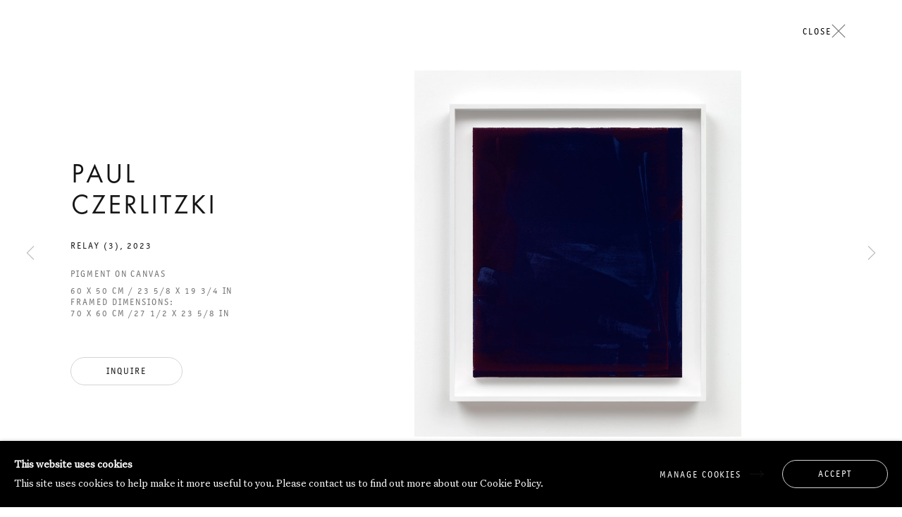

--- FILE ---
content_type: text/html; charset=utf-8
request_url: https://www.galeriethomasschulte.com/exhibitions/170/works/artworks-17611-paul-czerlitzki-relay-3-2023/
body_size: 13615
content:



                        
    <!DOCTYPE html>
    <!-- Site by Artlogic - https://artlogic.net -->
    <html lang="en">
        <head>
            <meta charset="utf-8">
            <title>Paul Czerlitzki, RELAY (3), 2023 | Galerie Thomas Schulte</title>
        <meta property="og:site_name" content="Galerie Thomas Schulte" />
        <meta property="og:title" content="Paul Czerlitzki, RELAY (3), 2023" />
        <meta property="og:description" content="Paul Czerlitzki RELAY (3), 2023 pigment on canvas 60 x 50 cm / 23 5/8 x 19 3/4 in framed dimensions: 70 x 60 cm /27 1/2 x 23 5/8 in" />
        <meta property="og:image" content="https://artlogic-res.cloudinary.com/w_1600,h_1600,c_limit,f_auto,fl_lossy,q_auto/artlogicstorage/galeriethomasschulte/images/view/daa44f5c3db217c8bf3c31201dd5024ej/galeriethomasschulte-paul-czerlitzki-relay-3-2023.jpg" />
        <meta property="og:image:width" content="1600" />
        <meta property="og:image:height" content="1600" />
        <meta property="twitter:card" content="summary_large_image">
        <meta property="twitter:url" content="https://www.galeriethomasschulte.com/exhibitions/170/works/artworks-17611-paul-czerlitzki-relay-3-2023/">
        <meta property="twitter:title" content="Paul Czerlitzki, RELAY (3), 2023">
        <meta property="twitter:description" content="Paul Czerlitzki RELAY (3), 2023 pigment on canvas 60 x 50 cm / 23 5/8 x 19 3/4 in framed dimensions: 70 x 60 cm /27 1/2 x 23 5/8 in">
        <meta property="twitter:text:description" content="Paul Czerlitzki RELAY (3), 2023 pigment on canvas 60 x 50 cm / 23 5/8 x 19 3/4 in framed dimensions: 70 x 60 cm /27 1/2 x 23 5/8 in">
        <meta property="twitter:image" content="https://artlogic-res.cloudinary.com/w_1600,h_1600,c_limit,f_auto,fl_lossy,q_auto/artlogicstorage/galeriethomasschulte/images/view/daa44f5c3db217c8bf3c31201dd5024ej/galeriethomasschulte-paul-czerlitzki-relay-3-2023.jpg">
        <link rel="canonical" href="https://www.galeriethomasschulte.com/artworks/17611-paul-czerlitzki-relay-3-2023/" />
        <meta name="google" content="notranslate" />
            <meta name="description" content="Paul Czerlitzki RELAY (3), 2023 pigment on canvas 60 x 50 cm / 23 5/8 x 19 3/4 in framed dimensions: 70 x 60 cm /27 1/2 x 23 5/8 in" />
            <meta name="publication_date" content="2022-08-03 08:42:58" />
            <meta name="generator" content="Artlogic CMS - https://artlogic.net" />
            
            <meta name="accessibility_version" content="1.0"/>
            
            
                <meta name="viewport" content="width=device-width, minimum-scale=0.5, initial-scale=1.0" />

            

<link rel="icon" href="/usr/images/preferences/1675334566.ico" type="image/x-icon" />
<link rel="shortcut icon" href="/usr/images/preferences/1675334566.ico" type="image/x-icon" />

<meta name="application-name" content="Galerie Thomas Schulte"/>
<meta name="msapplication-TileColor" content="#ffffff"/>
            
            <link rel="alternate" hreflang="en" href="https://www.galeriethomasschulte.com/exhibitions/170/works/artworks-17611-paul-czerlitzki-relay-3-2023/" />
<link rel="alternate" hreflang="cn" href="https://www.galeriethomasschulte.com/cn/exhibitions/170/works/artworks-17611-paul-czerlitzki-relay-3-2023/" />
            
                <link rel="stylesheet" media="print" href="/lib/g/2.0/styles/print.css">
                <link rel="stylesheet" media="print" href="/styles/print.css">

            <script>
            (window.Promise && window.Array.prototype.find) || document.write('<script src="/lib/js/polyfill/polyfill_es6.min.js"><\/script>');
            </script>

                <script src="https://js.stripe.com/v3/" async></script>

            
		<link data-context="helper" rel="stylesheet" type="text/css" href="/lib/webfonts/font-awesome/font-awesome-4.6.3/css/font-awesome.min.css?c=27042050002205&v=169&g=2f18f2fcd055d50a3c41947e5878b242"/>
		<link data-context="helper" rel="stylesheet" type="text/css" href="/lib/archimedes/styles/archimedes-frontend-core.css?c=27042050002205&v=169&g=2f18f2fcd055d50a3c41947e5878b242"/>
		<link data-context="helper" rel="stylesheet" type="text/css" href="/lib/archimedes/styles/accessibility.css?c=27042050002205&v=169&g=2f18f2fcd055d50a3c41947e5878b242"/>
		<link data-context="helper" rel="stylesheet" type="text/css" href="/lib/jquery/1.12.4/plugins/jquery.archimedes-frontend-core-plugins-0.1.css?c=27042050002205&v=169&g=2f18f2fcd055d50a3c41947e5878b242"/>
		<link data-context="helper" rel="stylesheet" type="text/css" href="/lib/jquery/1.12.4/plugins/fancybox-2.1.3/jquery.fancybox.css?c=27042050002205&v=169&g=2f18f2fcd055d50a3c41947e5878b242"/>
		<link data-context="helper" rel="stylesheet" type="text/css" href="/lib/jquery/1.12.4/plugins/fancybox-2.1.3/jquery.fancybox.artlogic.css?c=27042050002205&v=169&g=2f18f2fcd055d50a3c41947e5878b242"/>
		<link data-context="helper" rel="stylesheet" type="text/css" href="/lib/jquery/1.12.4/plugins/slick-1.8.1/slick.css?c=27042050002205&v=169&g=2f18f2fcd055d50a3c41947e5878b242"/>
		<link data-context="helper" rel="stylesheet" type="text/css" href="/lib/jquery/plugins/roomview/1.0/jquery.roomview.1.0.css?c=27042050002205&v=169&g=2f18f2fcd055d50a3c41947e5878b242"/>
		<link data-context="helper" rel="stylesheet" type="text/css" href="/lib/jquery/plugins/pageload/1.1/jquery.pageload.1.1.css?c=27042050002205&v=169&g=2f18f2fcd055d50a3c41947e5878b242"/>
		<link data-context="helper" rel="stylesheet" type="text/css" href="/lib/jquery/plugins/augmented_reality/1.0/jquery.augmented_reality.1.0.css?c=27042050002205&v=169&g=2f18f2fcd055d50a3c41947e5878b242"/>
		<link data-context="helper" rel="stylesheet" type="text/css" href="/lib/g/themes/boilerplate/2.0/styles/theme_vars.css?c=27042050002205&v=169&g=2f18f2fcd055d50a3c41947e5878b242"/>
		<link data-context="helper" rel="stylesheet" type="text/css" href="/core/dynamic_base.css?c=27042050002205&v=169&g=2f18f2fcd055d50a3c41947e5878b242"/>
		<link data-context="helper" rel="stylesheet" type="text/css" href="/core/dynamic_main.css?c=27042050002205&v=169&g=2f18f2fcd055d50a3c41947e5878b242"/>
		<link data-context="helper" rel="stylesheet" type="text/css" href="/core/user_custom.css?c=27042050002205&v=169&g=2f18f2fcd055d50a3c41947e5878b242"/>
		<link data-context="helper" rel="stylesheet" type="text/css" href="/core/dynamic_responsive.css?c=27042050002205&v=169&g=2f18f2fcd055d50a3c41947e5878b242"/>
		<link data-context="helper" rel="stylesheet" type="text/css" href="/lib/webfonts/artlogic-site-icons/artlogic-site-icons-1.0/artlogic-site-icons.css?c=27042050002205&v=169&g=2f18f2fcd055d50a3c41947e5878b242"/>
		<link data-context="helper" rel="stylesheet" type="text/css" href="/lib/jquery/plugins/plyr/3.5.10/plyr.css?c=27042050002205&v=169&g=2f18f2fcd055d50a3c41947e5878b242"/>
		<link data-context="helper" rel="stylesheet" type="text/css" href="/lib/styles/fouc_prevention.css?c=27042050002205&v=169&g=2f18f2fcd055d50a3c41947e5878b242"/>
<!-- add crtical css to improve performance -->
		<script data-context="helper"  src="/lib/jquery/1.12.4/jquery-1.12.4.min.js?c=27042050002205&v=169&g=2f18f2fcd055d50a3c41947e5878b242"></script>
		<script data-context="helper" defer src="/lib/g/2.0/scripts/webpack_import_helpers.js?c=27042050002205&v=169&g=2f18f2fcd055d50a3c41947e5878b242"></script>
		<script data-context="helper" defer src="/lib/jquery/1.12.4/plugins/jquery.browser.min.js?c=27042050002205&v=169&g=2f18f2fcd055d50a3c41947e5878b242"></script>
		<script data-context="helper" defer src="/lib/jquery/1.12.4/plugins/jquery.easing.min.js?c=27042050002205&v=169&g=2f18f2fcd055d50a3c41947e5878b242"></script>
		<script data-context="helper" defer src="/lib/jquery/1.12.4/plugins/jquery.archimedes-frontend-core-plugins-0.1.js?c=27042050002205&v=169&g=2f18f2fcd055d50a3c41947e5878b242"></script>
		<script data-context="helper" defer src="/lib/jquery/1.12.4/plugins/jquery.fitvids.js?c=27042050002205&v=169&g=2f18f2fcd055d50a3c41947e5878b242"></script>
		<script data-context="helper" defer src="/core/dynamic.js?c=27042050002205&v=169&g=2f18f2fcd055d50a3c41947e5878b242"></script>
		<script data-context="helper" defer src="/lib/archimedes/scripts/archimedes-frontend-core.js?c=27042050002205&v=169&g=2f18f2fcd055d50a3c41947e5878b242"></script>
		<script data-context="helper" defer src="/lib/archimedes/scripts/archimedes-frontend-modules.js?c=27042050002205&v=169&g=2f18f2fcd055d50a3c41947e5878b242"></script>
		<script data-context="helper" type="module"  traceurOptions="--async-functions" src="/lib/g/2.0/scripts/galleries_js_loader__mjs.js?c=27042050002205&v=169&g=2f18f2fcd055d50a3c41947e5878b242"></script>
		<script data-context="helper" defer src="/lib/g/2.0/scripts/feature_panels.js?c=27042050002205&v=169&g=2f18f2fcd055d50a3c41947e5878b242"></script>
		<script data-context="helper" defer src="/lib/g/themes/boilerplate/2.0/scripts/script.js?c=27042050002205&v=169&g=2f18f2fcd055d50a3c41947e5878b242"></script>
		<script data-context="helper" defer src="/lib/archimedes/scripts/json2.js?c=27042050002205&v=169&g=2f18f2fcd055d50a3c41947e5878b242"></script>
		<script data-context="helper" defer src="/lib/archimedes/scripts/shop.js?c=27042050002205&v=169&g=2f18f2fcd055d50a3c41947e5878b242"></script>
		<script data-context="helper" defer src="/lib/archimedes/scripts/recaptcha.js?c=27042050002205&v=169&g=2f18f2fcd055d50a3c41947e5878b242"></script>
		<script data-context="helper" defer src="/scripts/splide/splide.min.js?c=27042050002205&v=169&g=2f18f2fcd055d50a3c41947e5878b242"></script>
            
            

            
                


    <script>
        function get_cookie_preference(category) {
            result = false;
            try {
                var cookie_preferences = localStorage.getItem('cookie_preferences') || "";
                if (cookie_preferences) {
                    cookie_preferences = JSON.parse(cookie_preferences);
                    if (cookie_preferences.date) {
                        var expires_on = new Date(cookie_preferences.date);
                        expires_on.setDate(expires_on.getDate() + 365);
                        console.log('cookie preferences expire on', expires_on.toISOString());
                        var valid = expires_on > new Date();
                        if (valid && cookie_preferences.hasOwnProperty(category) && cookie_preferences[category]) {
                            result = true;
                        }
                    }
                }
            }
            catch(e) {
                console.warn('get_cookie_preference() failed');
                return result;
            }
            return result;
        }

        window.google_analytics_init = function(page){
            var collectConsent = true;
            var useConsentMode = false;
            var analyticsProperties = ['UA-79617111-1', 'G-YEBEY738RW'];
            var analyticsCookieType = 'statistics';
            var disableGa = false;
            var sendToArtlogic = true;
            var artlogicProperties = {
                'UA': 'UA-157296318-1',
                'GA': 'G-GLQ6WNJKR5',
            };

            analyticsProperties = analyticsProperties.concat(Object.values(artlogicProperties));

            var uaAnalyticsProperties = analyticsProperties.filter((p) => p.startsWith('UA-'));
            var ga4AnalyticsProperties = analyticsProperties.filter((p) => p.startsWith('G-')).concat(analyticsProperties.filter((p) => p.startsWith('AW-')));

            if (collectConsent) {
                disableGa = !get_cookie_preference(analyticsCookieType);

                for (var i=0; i < analyticsProperties.length; i++){
                    var key = 'ga-disable-' + analyticsProperties[i];

                    window[key] = disableGa;
                }

                if (disableGa) {
                    if (document.cookie.length) {
                        var cookieList = document.cookie.split(/; */);

                        for (var i=0; i < cookieList.length; i++) {
                            var splitCookie = cookieList[i].split('='); //this.split('=');

                            if (splitCookie[0].indexOf('_ga') == 0 || splitCookie[0].indexOf('_gid') == 0 || splitCookie[0].indexOf('__utm') == 0) {
                                //h.deleteCookie(splitCookie[0]);
                                var domain = location.hostname;
                                var cookie_name = splitCookie[0];
                                document.cookie =
                                    cookie_name + "=" + ";path=/;domain="+domain+";expires=Thu, 01 Jan 1970 00:00:01 GMT";
                                // now delete the version without a subdomain
                                domain = domain.split('.');
                                domain.shift();
                                domain = domain.join('.');
                                document.cookie =
                                    cookie_name + "=" + ";path=/;domain="+domain+";expires=Thu, 01 Jan 1970 00:00:01 GMT";
                            }
                        }
                    }
                }
            }

            if (uaAnalyticsProperties.length) {
                (function(i,s,o,g,r,a,m){i['GoogleAnalyticsObject']=r;i[r]=i[r]||function(){
                (i[r].q=i[r].q||[]).push(arguments)},i[r].l=1*new Date();a=s.createElement(o),
                m=s.getElementsByTagName(o)[0];a.async=1;a.src=g;m.parentNode.insertBefore(a,m)
                })(window,document,'script','//www.google-analytics.com/analytics.js','ga');


                if (!disableGa) {
                    var anonymizeIps = false;

                    for (var i=0; i < uaAnalyticsProperties.length; i++) {
                        var propertyKey = '';

                        if (i > 0) {
                            propertyKey = 'tracker' + String(i + 1);
                        }

                        var createArgs = [
                            'create',
                            uaAnalyticsProperties[i],
                            'auto',
                        ];

                        if (propertyKey) {
                            createArgs.push({'name': propertyKey});
                        }

                        ga.apply(null, createArgs);

                        if (anonymizeIps) {
                            ga('set', 'anonymizeIp', true);
                        }

                        var pageViewArgs = [
                            propertyKey ? propertyKey + '.send' : 'send',
                            'pageview'
                        ]

                        if (page) {
                            pageViewArgs.push(page)
                        }

                        ga.apply(null, pageViewArgs);
                    }

                    if (sendToArtlogic) {
                        ga('create', 'UA-157296318-1', 'auto', {'name': 'artlogic_tracker'});

                        if (anonymizeIps) {
                            ga('set', 'anonymizeIp', true);
                        }

                        var pageViewArgs = [
                            'artlogic_tracker.send',
                            'pageview'
                        ]

                        if (page) {
                            pageViewArgs.push(page)
                        }

                        ga.apply(null, pageViewArgs);
                    }
                }
            }

            if (ga4AnalyticsProperties.length) {
                if (!disableGa || useConsentMode) {
                    (function(d, script) {
                        script = d.createElement('script');
                        script.type = 'text/javascript';
                        script.async = true;
                        script.src = 'https://www.googletagmanager.com/gtag/js?id=' + ga4AnalyticsProperties[0];
                        d.getElementsByTagName('head')[0].appendChild(script);
                    }(document));

                    window.dataLayer = window.dataLayer || [];
                    window.gtag = function (){dataLayer.push(arguments);}
                    window.gtag('js', new Date());

                    if (useConsentMode) {
                        gtag('consent', 'default', {
                            'ad_storage': 'denied',
                            'analytics_storage': 'denied',
                            'functionality_storage': 'denied',
                            'personalization_storage': 'denied',
                            'security': 'denied',
                        });

                        if (disableGa) {
                            // If this has previously been granted, it will need set back to denied (ie on cookie change)
                            gtag('consent', 'update', {
                                'analytics_storage': 'denied',
                            });
                        } else {
                            gtag('consent', 'update', {
                                'analytics_storage': 'granted',
                            });
                        }
                    }

                    for (var i=0; i < ga4AnalyticsProperties.length; i++) {
                        window.gtag('config', ga4AnalyticsProperties[i]);
                    }

                }
            }
        }

        var waitForPageLoad = true;

        if (waitForPageLoad) {
            window.addEventListener('load', function() {
                window.google_analytics_init();
                window.archimedes.archimedes_core.analytics.init();
            });
        } else {
            window.google_analytics_init();
        }
    </script>

            
            
            
            <noscript> 
                <style>
                    body {
                        opacity: 1 !important;
                    }
                </style>
            </noscript>
        </head>
        
        
        
        <body class="section-exhibitions page-exhibitions site-responsive responsive-top-size-1023 responsive-nav-slide-nav responsive-nav-side-position-fullscreen responsive-layout-forced-lists responsive-layout-forced-image-lists responsive-layout-forced-tile-lists analytics-track-all-links site-lib-version-2-0 scroll_sub_nav_enabled responsive_src_image_sizing hero_heading_title_position_overlay artworks_detail_ar_enabled page-param-works page-param-170 page-param-id-170 page-param-artworks-17611-paul-czerlitzki-relay-3-2023 page-param-type-section page-param-type-exhibition_id page-param-type-object_id layout-hero-mode-split  layout-hero-header layout-hero-header-record-data layout-fixed-header site-type-template pageload-ajax-navigation-active layout-animation-enabled layout-lazyload-enabled" data-viewport-width="1024" data-site-name="galeriethomasschulte" data-connected-db-name="galeriethomasschulte" data-pathname="/exhibitions/170/works/artworks-17611-paul-czerlitzki-relay-3-2023/"
    style="opacity: 0;"

>
            <script>document.getElementsByTagName('body')[0].className+=' browser-js-enabled';</script>
            


            
            






        <div id="responsive_slide_nav_content_wrapper">
                <div class="background_grid_wrapper">
    <div class="background_grid background_grid_arches">
        <div class="background_arch1 background_lines">
             <svg class="svg" viewBox="0 0 418 1078" xmlns="http://www.w3.org/2000/svg">
                <path class="path"
                    d="M1 1078.52698V209.546959C1.01095 94.589375 94.205838 1.401241 209.16598 1.401241c114.960317 0 208.155313 93.188418 208.165979 208.146245V878.52698"
                    stroke="#222" fill="none" fill-rule="evenodd" />
            </svg>
        </div>
        <div class="background_arch2 background_lines">
            <svg class="svg" viewBox="0 0 418 1078" xmlns="http://www.w3.org/2000/svg">
                <path class="path path-2"
                    d="M1 1078.52698V209.546959C1.01095 94.589375 94.205838 1.401241 209.16598 1.401241c114.960317 0 208.155313 93.188418 208.165979 208.146245V878.52698"
                    stroke="#222" fill="none" fill-rule="evenodd" />
            </svg>
        </div>
        <div class="background_arch3 background_lines">
            <svg class="svg" viewBox="0 0 418 1078" xmlns="http://www.w3.org/2000/svg">
                <path class="path path-3"
                    d="M1 1078.52698V209.546959C1.01095 94.589375 94.205838 1.401241 209.16598 1.401241c114.960317 0 208.155313 93.188418 208.165979 208.146245V878.52698"
                    stroke="#222" fill="none" fill-rule="evenodd" />
            </svg>
        </div>
    </div>
    <div class="background_grid background_grid_bg">
        <div class="background_lines background_arch1"></div>
        <div class="background_lines background_arch2"></div>
        <div class="background_lines background_arch3"></div>
    </div>
</div>

    <div id="container">

        
    


    <div class="header-fixed-wrapper">
    <header id="header" class="clearwithin header_fixed header_hide_border   header_layout_center">
        <div class="inner clearwithin">

            


<div id="logo" class=" user-custom-logo-image"><a href="/">Galerie Thomas Schulte</a></div>


            
                <div id="skiplink-container">
                    <div>
                        <a href="#main_content" class="skiplink">Skip to main content</a>
                    </div>
                </div>
            
        
            <div class="header-ui-wrapper">

                    <div id="responsive_slide_nav_wrapper" class="mobile_menu_align_center" data-nav-items-animation-delay>
                        <div id="responsive_slide_nav_wrapper_inner" data-responsive-top-size=1023>
                        
                            <nav id="top_nav" aria-label="Main site" class="navigation noprint clearwithin">
                                
<div id="top_nav_reveal" class="hidden"><ul><li><a href="#" role="button" aria-label="Close">Menu</a></li></ul></div>

        <ul class="topnav">
		<li class="topnav-filepath-artists topnav-label-artists topnav-id-11"><a href="/artists/" aria-label="Link to Galerie Thomas Schulte Artists page">Artists</a></li>
		<li class="topnav-filepath-exhibitions topnav-label-exhibitions topnav-id-13 active"><a href="/exhibitions/" aria-label="Link to Galerie Thomas Schulte Exhibitions page (current nav item)">Exhibitions</a></li>
		<li class="topnav-filepath-art-fairs topnav-label-art-fairs topnav-id-23"><a href="/art-fairs/" aria-label="Link to Galerie Thomas Schulte Art Fairs page">Art Fairs</a></li>
		<li class="topnav-filepath-news topnav-label-news topnav-id-15"><a href="/news/" aria-label="Link to Galerie Thomas Schulte News page">News</a></li>
		<li class="topnav-filepath-video topnav-label-channel topnav-id-19"><a href="/video/" aria-label="Link to Galerie Thomas Schulte Channel page">Channel</a></li>
		<li class="topnav-filepath-about topnav-label-about topnav-id-22 last"><a href="/about/" aria-label="Link to Galerie Thomas Schulte About page">About</a></li>
	</ul>


                                
                                

    <div id="topnav_translations" class="navigation noprint clearwithin">
        <ul>
            
            <li id="lang_nav_en" class="lang_nav_en active"  data-language="en"><a aria-label="Translate site to EN (English)" href="/exhibitions/170/works/artworks-17611-paul-czerlitzki-relay-3-2023/" class="no_proxy_dir_rewrite">EN</a></li>
                
                <li id="lang_nav_cn" class="lang_nav_cn "   data-language="en"><a aria-label="Translate site to 简体 (Chinese (Simplified))" href="/cn/exhibitions/170/works/artworks-17611-paul-czerlitzki-relay-3-2023/" class="no_proxy_dir_rewrite">简体</a></li>
        </ul>
    </div>


                                
                                    <div id="topnav_search" class="header_quick_search noprint">
                                        <form method="get" action="/search/" id="topnav_search_form">
                                            <input id="topnav_search_field" type="text" class="header_quicksearch_field inputField" aria-label="Search" data-default-value="Search" value="" name="search" />
                                                <a href="javascript:void(0)" id="topnav_search_btn" class="header_quicksearch_btn link" aria-label="Submit search" role="button"><i class="quicksearch-icon"></i></a>
                                            <input type="submit" class="nojsSubmit" aria-label="Submit search" value="Go" style="display: none;" />
                                        </form>
                                    </div>
                            </nav>
                        
                        </div>
                    </div>
                

                <div class="header-icons-wrapper  active cart-icon-active">
                    
                    
                        <div id="header_quick_search" class="header_quick_search noprint header_quick_search_reveal">
                            <form method="get" action="/search/" id="header_quicksearch_form">
                                <input id="header_quicksearch_field" type="text" class="header_quicksearch_field inputField" aria-label="Submit" data-default-value="Search" value="" name="search" placeholder="Search" />
                                <a href="javascript:void(0)" id="header_quicksearch_btn" class="header_quicksearch_btn link" aria-label="Submit search"><i class="quicksearch-icon"></i></a>
                                <input type="submit" class="nojsSubmit" value="Go" aria-label="Submit search" style="display: none;" />
                            </form>
                        </div>

                        



<!--excludeindexstart-->
<div id="store_cart_widget" class="hide_when_empty">
    <div class="store_cart_widget_inner">
        <div id="scw_heading"><a href="/store/basket/" class="scw_checkout_link">Cart</a></div>
        <div id="scw_items">
            <a href="/store/basket/" aria-label="Your store basket is empty" data-currency="&euro;">
                <span class="scw_total_items"><span class="scw_total_count">0</span><span class="scw_total_items_text"> items</span></span>
               

                    <span class="scw_total_price">
                        <span class="scw_total_price_currency widget_currency">&euro;</span>
                        <span class="scw_total_price_amount widget_total_price" 
                                data-cart_include_vat_in_price="0" 
                                data-total_price_without_vat_in_base_currency="0" 
                                data-total_price_with_vat_in_base_currency="0"
                                data-conversion_rate='{"EUR": {"conversion_rate": 1.0, "name": "&euro;", "stripe_code": "eur"}}'
                                data-count="0">
                        </span>
                    </span>
      
                
            </a>
        </div>
        <div id="scw_checkout">
            <div class="scw_checkout_button"><a href="/store/basket/" class="scw_checkout_link">Checkout</a></div>
        </div>
            <div id="scw_popup" class="hidden scw_popup_always_show">
                <div id="scw_popup_inner">
                    <h3>Item added to cart</h3>
                    <div id="scw_popup_buttons_container">
                        <div class="button"><a href="/store/basket/">View cart & checkout</a></div>
                        <div id="scw_popup_close" class="link"><a href="#">Continue shopping</a></div>
                    </div>
                    <div class="clear"></div>
                </div>
            </div>
        
    </div>
</div>
<!--excludeindexend-->

                    
     
                        <div id="slide_nav_reveal" tabindex="0" role="button">Menu</div>
                </div>
                
                

                

    <div id="translations_nav" class="navigation noprint clearwithin">
        <ul>
            
            <li id="lang_nav_en" class="lang_nav_en active"  data-language="en"><a aria-label="Translate site to EN (English)" href="/exhibitions/170/works/artworks-17611-paul-czerlitzki-relay-3-2023/" class="no_proxy_dir_rewrite">EN</a></li>
                
                <li id="lang_nav_cn" class="lang_nav_cn "   data-language="en"><a aria-label="Translate site to 简体 (Chinese (Simplified))" href="/cn/exhibitions/170/works/artworks-17611-paul-czerlitzki-relay-3-2023/" class="no_proxy_dir_rewrite">简体</a></li>
        </ul>
    </div>


                

                
            </div>
        </div>
        



    </header>
    </div>



        
            



    
    
    <div id="hero_header" data-image-src="https://artlogic-res.cloudinary.com/w_2000,h_2000,c_limit,f_auto,fl_lossy,q_auto/ws-galeriethomasschulte/usr/images/exhibitions/hero_image/items/ef/ef7adab017a1485c8aeceece5ba6f74c/4_pictorial-resonance_galerie-thomas-schulte_stefan-haehnel.jpg" data-color="#222" style="background-color:#222;" role="complementary" class="disable-parallax hero_header_layout_left-center hero-mode-split">
            <div class="hero_header-inner-wrapper">
        <div class="inner " >
            
                <h2>
                    <a href="/exhibitions/">PICTORIAL RESONANCE<span class="separator">: </span> <span class="h1_subtitle">Group Show<span class="subtitle_pre_location_comma">,&nbsp;</span><span class="subtitle_location">CHARLOTTENSTRASSE</span><span class="subtitle_date_comma">, </span></span></a>
                </h2>
                    <span class="date">27 January TO 2 March 2024</span>
        </div>
        
            <div id="slideshow" class="fullscreen_slideshow fullscreen_slideshow_parallax no-slideshow-images ui_background_enabled hero_header_layout_left-center"  style="background-color:#222" >
                <ul class="">
                        
                            <li class=" fullscreen-slide-brightness-detected fullscreen-slide-image-light">

                                
        <style>
            .cycle-slide-active #hero-slide-0 {background-image:url('https://artlogic-res.cloudinary.com/w_2000,h_2000,c_limit,f_auto,fl_lossy,q_auto/ws-galeriethomasschulte/usr/images/exhibitions/hero_image/items/ef/ef7adab017a1485c8aeceece5ba6f74c/4_pictorial-resonance_galerie-thomas-schulte_stefan-haehnel.jpg');   }
            @media screen and (max-width: 459px) {
                .cycle-slide-active #hero-slide-0 {background-image:url('https://artlogic-res.cloudinary.com/w_2000,h_2000,c_limit,f_auto,fl_lossy,q_auto/ws-galeriethomasschulte/usr/images/exhibitions/hero_image_mobile/items/cc/cc3ddec8c0d74a2384d907c6d8ed9fea/4_pictorial-resonance_galerie-thomas-schulte_stefan-haehnel.jpg'); }
            }
        </style>
    

                                <span id=hero-slide-0 class="image"></span>
                                <span class="content">
                                    <span class="inner">
                                    </span>
                                </span>
                            </li>
                </ul>
            </div>

        
        <style>
            #hero_image_responsive {background-image:url('https://artlogic-res.cloudinary.com/w_2000,h_2000,c_limit,f_auto,fl_lossy,q_auto/ws-galeriethomasschulte/usr/images/exhibitions/hero_image/items/ef/ef7adab017a1485c8aeceece5ba6f74c/4_pictorial-resonance_galerie-thomas-schulte_stefan-haehnel.jpg');  background-color: #222; }
            @media screen and (max-width: 459px) {
                #hero_image_responsive {background-image:url('https://artlogic-res.cloudinary.com/w_2000,h_2000,c_limit,f_auto,fl_lossy,q_auto/ws-galeriethomasschulte/usr/images/exhibitions/hero_image_mobile/items/cc/cc3ddec8c0d74a2384d907c6d8ed9fea/4_pictorial-resonance_galerie-thomas-schulte_stefan-haehnel.jpg'); }
            }
        </style>
    

        <div id="hero_image_responsive" class="no-slideshow-images ">
        </div>

            </div>
        
    </div>


        <div id="main_content" role="main" class="clearwithin">
            <!--contentstart-->
            










    <div class="exhibition">
        






<div class="subsection-exhibition-detail-page subsection-wrapper-works-object record-content-group-images-override record-content-content record-content-selected-artists record-content-has-section-overview record-content-has-section-installation_shots record-content-has-section-virtual_exhibition record-content-has-section-works record-content-has-section-artist_page  " 
     data-search-record-type="exhibitions" data-search-record-id="170">


    


        <div class="exhibition-header heading_wrapper main_heading_hidden heading_wrapper_alternative clearwithin has_location">
            
        <a href="/exhibitions/170-pictorial-resonance-group-show/" >
                <h1 class="has_subtitle"hidden><span class="h1_heading">PICTORIAL RESONANCE</span><span class="separator">: </span> <span class="h1_subtitle">Group Show</span></h1>
            </a>

            
            
                <div id="exhibition-status-past" class="hidden">
                    Past Exhibitions In The Gallery exhibition
                </div>

                <div class="subtitle has_subnav">

                     


                </div>

                





                






        </div>


    


    <div id="content" class="content_alt clearwithin">



                    

    <div class="subsection-works">
                

                    










<div class="artwork_detail_wrapper site-popup-enabled-content"
     data-pageload-popup-fallback-close-path="/exhibitions/170/works/">

    <div id="image_gallery" 
         class="clearwithin record-layout-standard artwork image_gallery_has_caption" 
         
         data-search-record-type="artworks" data-search-record-id="17611"
    >

            <div class="draginner">
            <div id="image_container_wrapper">
        
        <div id="image_container"
             class=" "
             data-record-type="artwork">


                    
                        

                            
                            <div class="item">
                                <span class="image" data-width="1920" data-height="2153">
                                        <a href="https://artlogic-res.cloudinary.com/w_2400,h_2400,c_limit,f_auto,fl_lossy,q_auto/artlogicstorage/galeriethomasschulte/images/view/daa44f5c3db217c8bf3c31201dd5024ej/galeriethomasschulte-paul-czerlitzki-relay-3-2023.jpg"
                                           class="  image_popup"
                                           data-fancybox-group="group1"
                                           data-fancybox-title="">
                                            <span class="screen-reader-only">Open a larger version of the following image in a popup:</span>

                                    <img src="[data-uri]"

                                         data-src="https://artlogic-res.cloudinary.com/w_1600,h_1600,c_limit,f_auto,fl_lossy,q_auto/artlogicstorage/galeriethomasschulte/images/view/daa44f5c3db217c8bf3c31201dd5024ej/galeriethomasschulte-paul-czerlitzki-relay-3-2023.jpg"

                                         alt="Paul Czerlitzki, RELAY (3), 2023"

                                         class=""
                                         />

                                        </a>
                                    </span>

                            </span>
                            </div>


        </div>
            </div>

        <div id="content_module" class="clearwithin">

                <div class="artwork_details_wrapper clearwithin  ">



                    

                        <h1 class="artist">
                                Paul Czerlitzki
                        </h1>


                            <div class="subtitle">
                                <span class="title">RELAY (3)</span><span class="comma">, </span><span class="year">2023</span>
                            </div>


                                    <div class="detail_view_module detail_view_module_artwork_caption prose">
                                        <div class="medium">pigment on canvas</div><div class="dimensions">60 x 50 cm / 23 5/8 x 19 3/4 in<br/>
framed dimensions:<br/>
70 x 60 cm /27 1/2 x 23 5/8 in</div>
                                    </div>











                                <div class="enquire">
            <!--excludeindexstart-->
            <div class="enquire_button_container clearwithin ">
                <div class="button"><a href="javascript:void(0)" role="button" class="website_contact_form link-no-ajax" data-contact-form-stock-number="PCZE/GTS 7" data-contact-form-item-table="artworks" data-contact-form-item-id="17611" data-contact-form-details="%3Cdiv%20class%3D%22artist%22%3EPaul%20Czerlitzki%3C/div%3E%3Cdiv%20class%3D%22title_and_year%22%3E%3Cspan%20class%3D%22title_and_year_title%22%3ERELAY%20%283%29%3C/span%3E%2C%20%3Cspan%20class%3D%22title_and_year_year%22%3E2023%3C/span%3E%3C/div%3E%3Cdiv%20class%3D%22medium%22%3Epigment%20on%20canvas%3C/div%3E%3Cdiv%20class%3D%22dimensions%22%3E60%20x%2050%20cm%20/%2023%205/8%20x%2019%203/4%20in%3Cbr/%3E%0Aframed%20dimensions%3A%3Cbr/%3E%0A70%20x%2060%20cm%20/27%201/2%20x%2023%205/8%20in%3C/div%3E" data-contact-form-image="https://artlogic-res.cloudinary.com/w_75,h_75,c_fill,f_auto,fl_lossy,q_auto/artlogicstorage/galeriethomasschulte/images/view/daa44f5c3db217c8bf3c31201dd5024ej/galeriethomasschulte-paul-czerlitzki-relay-3-2023.jpg" data-contact-form-hide-context="" data-contact-form-to="" data-contact-form-to-bcc=""   data-contact-form-artist-interest="Paul Czerlitzki" data-contact-form-artwork-interest="RELAY (3)">Inquire</a></div>
                <div class="enquire_link_simple_artwork_details hidden">%3Cdiv%20class%3D%22artist%22%3EPaul%20Czerlitzki%3C/div%3E%3Cdiv%20class%3D%22title_and_year%22%3E%3Cspan%20class%3D%22title_and_year_title%22%3ERELAY%20%283%29%3C/span%3E%2C%20%3Cspan%20class%3D%22title_and_year_year%22%3E2023%3C/span%3E%3C/div%3E%3Cdiv%20class%3D%22medium%22%3Epigment%20on%20canvas%3C/div%3E%3Cdiv%20class%3D%22dimensions%22%3E60%20x%2050%20cm%20/%2023%205/8%20x%2019%203/4%20in%3Cbr/%3E%0Aframed%20dimensions%3A%3Cbr/%3E%0A70%20x%2060%20cm%20/27%201/2%20x%2023%205/8%20in%3C/div%3E</div>
            </div>
            <!--excludeindexend-->
        </div>






                    <!--excludeindexstart-->
                    <div class="clear"></div>
                    


                    <div class="visualisation-tools horizontal-view">




                    </div>
                    <!--excludeindexend-->



                        



                <div id="artwork_description_2" class="hidden" tabindex=-1>
                    <div class="detail_view_module prose">
                    </div>





                </div>







                            <!--excludeindexstart-->

                            





                        
        <div class="page_stats pagination_controls" id="page_stats_0">
            <div class="ps_links">
                    <div class="ps_item pagination_controls_prev"><a href="/exhibitions/170/works/artworks-17614-jonas-weichsel-tc-dia-c-ii-2-vert-fixe-clair-2024/"
                                                                     class="ps_link ps_previous focustrap-ignore">Previous</a>
                    </div>
                <div class="ps_item sep">|</div>
                    <div class="ps_item pagination_controls_next"><a href="/exhibitions/170/works/artworks-17624-toulu-hassani-ohne-titel-2024/"
                                                                     class="ps_link ps_next focustrap-ignore">Next</a>
                    </div>
            </div>
            <div class="ps_pages">
                <div class="ps_pages_indented">
                    <div class="ps_page_number">10&nbsp;</div>
                    <div class="left">of
                        &nbsp;13</div>
                </div>
            </div>
            <div class="clear"></div>
        </div>


                            <!--excludeindexend-->



                </div>
        </div>



        
    

            </div>
            <div class="draginner_loader loader_basic"></div>
</div>






    </div>




        


        
            <div class="back_to_link">
                <div class="divider inner"></div>
                <div class="link"><a href="/exhibitions/">Back to exhibitions</a></div>
            </div>

        


    </div>

    


</div>


    </div>


            <!--contentend-->
        </div>

        


            
                

























<div id="footer" role="contentinfo" class=" advanced_footer">
    <div class="inner">
        <div class="inner_grid">
            <div class="footer_arch footer_arch1">
                <svg width="428" height="208" viewBox="0 0 428 208" fill="none" xmlns="http://www.w3.org/2000/svg">
                    <mask id="path-1-inside-1_2364_10802" fill="white">
                        <path d="M0 207.005C0 92.6792 95.8111 0 214 0C332.189 0 428 92.6792 428 207.005"/>
                    </mask>
                    <path d="M1 207.005C1 93.2626 96.3318 1 214 1V-1C95.2904 -1 -1 92.0959 -1 207.005H1ZM214 1C331.668 1 427 93.2626 427 207.005H429C429 92.0959 332.71 -1 214 -1V1Z" fill="#E8E8E8" mask="url(#path-1-inside-1_2364_10802)"/>
                </svg>


            </div>
            <div class="footer_arch footer_arch2">
                <svg width="428" height="208" viewBox="0 0 428 208" fill="none" xmlns="http://www.w3.org/2000/svg">
                    <path d="M1 207.005C1 93.2626 96.3318 1 214 1V-1C95.2904 -1 -1 92.0959 -1 207.005H1ZM214 1C331.668 1 427 93.2626 427 207.005H429C429 92.0959 332.71 -1 214 -1V1Z" fill="#E8E8E8" mask="url(#path-1-inside-1_2364_10802)"/>
                </svg>
            </div>
            <div class="footer_arch footer_arch3">
                <svg width="428" height="208" viewBox="0 0 428 208" fill="none" xmlns="http://www.w3.org/2000/svg">
                    <path d="M1 207.005C1 93.2626 96.3318 1 214 1V-1C95.2904 -1 -1 92.0959 -1 207.005H1ZM214 1C331.668 1 427 93.2626 427 207.005H429C429 92.0959 332.71 -1 214 -1V1Z" fill="#E8E8E8" mask="url(#path-1-inside-1_2364_10802)"/>
                </svg>
            </div>
            
        <div class="advanced_footer_item footer_logo">
            <div class"col1">
                <div class="logo">
                    <a href="/">
                        <span class="visually-hidden">Galerie Thomas Schulte</span>
                        <svg fill="none" height="76" viewBox="0 0 83 76" width="83" xmlns="http://www.w3.org/2000/svg"><path clip-rule="evenodd" d="m9.65255 19.3909v-9.64637h-4.37861v2.00227h2.00226v3.6979c0 1.0916-.66844 2.0636-2.06358 2.0636-1.45647 0-2.06358-.972-2.06358-2.0636v-11.26541c-.02851-.55554.17974-1.09714.57309-1.49049.39334-.39335.93495-.60159 1.49049-.57309 1.39208 0 1.99919.96893 1.99919 2.06358v2.18317h2.2445v-1.87654c0-2.66764-1.33382-4.48592-4.24369-4.48592-2.97119 0-4.547244 1.99919-4.547244 4.48592v10.67058c0 2.7872 1.576054 4.5472 4.182364 4.5472 1.39207 0 2.54498-.5458 3.1521-1.6374l.54579 1.3338zm51.77055-1.5821v1.7017l-.601-.0184c-1.8122 0-2.4254-.5458-2.4254-2.3027v-4.2928c0-1.1529-.6071-1.8796-1.6374-1.8796h-2.4254v8.3678h-2.4254v-19.105772h4.906c2.4837 0 3.8175 1.211172 3.8175 3.817482v2.85161c0 1.69563-.5428 2.72589-1.9992 3.09078 1.4503.3649 2.0636 1.576 2.0636 3.0325v4.0107c0 .5458.1809.7267.7267.7267zm-41.1767-17.520573 4.0751 19.096573h-2.4285l-.9199-4.3663h-4.1823l-.8494 4.3663h-2.2414l4.121-19.096573zm-3.0325 12.608373h3.4557l-1.6957-8.18378zm65.2405 6.4882v-2.2445h-5.4671v-6.6691h5.4549v-2.05742h-5.4549v-6.00064h5.4549v-2.121847h-7.8803v19.096607zm-13.516-19.093507v19.093507l-2.545.0031v-19.096607zm-10.6092 6.908257c0 1.2265-.6684 1.87961-1.76 1.87961h-2.2414v-6.66909h2.4867c.9689 0 1.5147.61325 1.5147 1.63738zm-11.3942 12.19135v-2.2506h-5.5928v-6.6691h5.5775v-2.05742h-5.5775v-6.00064h5.5775v-2.121847h-7.8802v19.096607zm-11.4585-2.2506v2.2506l-7.2701-.003v-19.096607h2.3641v16.849007zm43.648 19.9398c2.1832 2.0115 3.333 3.7684 3.333 6.1325h-.0061c0 3.0203-2.1219 4.5994-4.4829 4.5994-2.6063 0-4.3663-1.806-4.3663-4.2928v-1.6956h2.3058v1.5147c0 1.5761.788 2.4254 2.0636 2.4254 1.4565 0 2.1832-.8493 2.1832-2.1218 0-1.8183-.7298-3.0908-2.729-4.7895-1.76-1.576-3.5783-3.7592-3.5783-6.2459 0-2.545 1.4565-4.5473 4.2437-4.5473 2.545 0 4.1823 1.806 4.1823 4.2928v1.8183h-2.2383v-1.5148c0-1.4564-.6071-2.4867-2.0605-2.4867-1.2051 0-1.8183.788-1.8183 1.9409 0 1.8796.6654 2.9712 2.9681 4.9704zm-12.9856 3.8942h-3.0325l1.5761-8.1839zm-.1839-12.5717 3.8205 18.9954-2.4867-.0214-.788-4.2437h-3.8206l-.7267 4.2437h-2.2445l3.7593-18.974zm-10.4253 18.9954v-18.9954h-3.7592l-2.1218 11.8204-.6133 3.5139-.6132-3.5139-2.3518-11.8204h-3.7593v18.974h2.1219v-16.2941l1.1529 5.2924 2.0636 11.0385h2.545l2.0635-11.0385 1.153-5.277v16.3063zm-22.9171-1.7446c1.4534 0 2.2414-.9077 2.2414-2.2415v-10.9342c.0332-.604-.1923-1.1936-.62-1.6214-.4278-.4277-1.0174-.6532-1.6214-.62-1.3951 0-2.0636 1.0149-2.0636 2.2414v10.9342c0 1.3216.6715 2.2415 2.0636 2.2415zm4.5472-2.4837v-10.4252c0-2.6094-1.576-4.6699-4.5472-4.6699-2.8485 0-4.4246 2.0635-4.4246 4.6699v10.4252c0 2.729 1.5761 4.6668 4.4246 4.6668 2.9712 0 4.5472-1.9409 4.5472-4.6668zm-14.1231-14.7671v19.0077l-2.3641-.0215v-8.3033h-4.7894v8.2911h-2.3641v-18.974h2.3641v8.423h4.7894v-8.423zm-13.88395 2.2783v-2.2629h-9.15275v2.2414h3.47099v16.7294h2.30582v-16.7294zm73.28335 44.9419v.0368l.0061-.0368zm0 0v-2.1463h-5.0686v-6.6906h5.09v-2.1218h-5.09v-5.9424h5.09v-2.2414h-7.4111v19.1425zm-11.152-16.8275v-2.3058h-8.7848v2.3058h3.2717v16.8644h2.3641v-16.8644zm-9.6403 16.8275v.0368l.0062-.0368zm0 0v-2.1463h-4.5411v-16.9962h-2.3058v19.1425zm-11.9369-3.9861v-15.1564h-2.4254v15.1564c0 1.4565-.6132 2.1832-1.9992 2.1832-1.3859 0-2.0635-.7267-2.0635-2.1832v-15.1564h-2.3641v15.1564c0 2.729 1.76 4.3633 4.3663 4.3633 2.6676 0 4.4859-1.6343 4.4859-4.3633zm-13.8195-15.1534v19.1549h-2.3059v-8.4874h-4.4828v8.4874h-2.5481v-19.1549h2.5481v8.5457h4.4828v-8.5457zm-13.7614 15.0768v-2.5297h-2.1218v2.6063c0 1.2725-.7267 2.1832-2.1218 2.1832-1.4565 0-2.1832-.9689-2.1832-2.1218v-11.2133c0-1.1529.7298-2.0636 2.1832-2.0636 1.392 0 2.1218.8494 2.1218 2.1832v2.6063h2.1218v-2.6125c0-2.4867-1.3951-4.4276-4.2927-4.4276s-4.4829 2.1831-4.4829 4.5994v10.6092c0 2.548 1.5761 4.5993 4.4829 4.5993s4.2927-1.9317 4.2927-4.4184zm-16.30626-6.3778c2.24142 2.0728 3.39433 3.891 3.39433 6.1325l.01227-.0062c0 3.1552-2.12185 4.6669-4.42766 4.6669-2.7259 0-4.482857-1.7447-4.482857-4.2928v-1.6956h2.364077v1.4534c0 1.5791.78496 2.548 2.12184 2.548 1.33689 0 2.06359-.9106 2.06359-2.2445 0-1.7538-.7267-2.9681-2.60631-4.7864-1.88268-1.5791-3.700963-3.8205-3.700963-6.2459 0-2.6094 1.441133-4.5473 4.292743-4.5473 2.54499 0 4.18236 1.8061 4.18236 4.2928v1.8183h-2.24142v-1.5761c0-1.3951-.66844-2.364-2.00226-2.364-1.26636 0-1.87961.6653-1.87961 1.9409 0 1.7508.66844 2.8332 2.90987 4.906z" fill="#FFFFFF" fill-rule="evenodd"/></svg>
                    </a>
                </div>
            </div>
            <div class="col2">
                    <div id="terms_conditions_url"><a href="/legal-notice/" data-original-url="/imprint/">Legal Notice</a></div>
                    <div class="privacy-policy"><a href="/privacy-policy/">Privacy Policy</a></div>
                
    
        <div id="social_links" class="clearwithin">
            <div id="instagram" class="social_links_item"><a href="https://www.instagram.com/galeriethomasschulte" class=""><span class="social_media_icon instagram"></span>Instagram<span class="screen-reader-only">, opens in a new tab.</span></a></div><div id="mailinglist" class="social_links_item"><a href="/mailing-list/" class=" mailinglist_signup_popup_link"><span class="social_media_icon mailinglist"></span>Join the mailing list</a></div><div id="googlemap" class="social_links_item"><a href="https://goo.gl/maps/aXcjqJWgAMP2G8QX6" class="website_map_popup" data-latlng="52.510286,13.392063" data-title="Galerie Thomas Schulte" data-zoom="16"><span class="social_media_icon googlemap"></span>View on Google Maps</a></div><div id="facebook" class="social_links_item"><a href="https://de-de.facebook.com/galeriethomasschulte/" class=""><span class="social_media_icon facebook"></span>Facebook<span class="screen-reader-only">, opens in a new tab.</span></a></div>
        </div>

            </div>
        </div>
            <div class="advanced_footer_item clearwithin footer_address">
                <div id="contact_info">
                    <p>Galerie Thomas Schulte GmbH<br />Charlottenstrasse 24<br />10117 Berlin, Germany</p>
                    <p>&nbsp;</p>
                    <p>Phone: 0049 (0)30 20 60 89 90</p>
                    <p>Fax: 0049 (0)30 20 60 89 91 0&nbsp;</p>
                    <p><a href="mailto:mail@galeriethomasschulte.com" target="_blank" aria-label="Email the gallery: mail@galeriethomasschulte.com">Mail@galeriethomasschulte.com</a></p>
                    <p>&nbsp;</p>
                    <p>Opening Hours:</p>
                    <p>Tuesday - Saturday</p>
                    <p>12pm - 6pm</p>
                </div>
            </div>
            <div class="advanced_footer_item footer_contact">
                <div>Galerie Thomas Schulte Potsdamer Strasse</div>
                <div>Mercartor H&ouml;fe</div>
                <div>Potsdamer Strasse 81B, 2nd floor</div>
                <div>10785 Berlin, Germany</div>
                <div>&nbsp;</div>
                <div>Phone: 0049 (0)30 20 62 75 50</div>
                <div>
                <p><a href="mailto:mail@galeriethomasschulte.com" target="_blank" aria-label="Email the gallery: mail@galeriethomasschulte.com">Mail@galeriethomasschulte.com</a></p>
                <p>&nbsp;</p>
                Opening Hours:</div>
                <div>Wednesday - Saturday</div>
                <div>12pm - 6pm</div>
            </div>

        </div>
        <div class="clear"></div>
            
    <div class="copyright">
            
    <div class="small-links-container">
        <span>Galerie Thomas Schulte will process the personal data you have supplied in accordance with our <a href="/privacy-policy/">Privacy Policy</a>.</span>
            <div class="cookie_notification_preferences"><a href="javascript:void(0)" role="button" class="link-no-ajax">Manage cookies</a></div>
    </div>

        <div id="copyright" class="noprint">
            <div class="copyright-text">
                    Copyright &copy; 2026 Galerie Thomas Schulte
            </div>
                

        </div>
        
    </div>

        <div class="clear"></div>
    </div>
</div>
        <div class="clear"></div>

            <div id="cookie_notification" role="region" aria-label="Cookie banner" data-mode="consent" data-cookie-notification-settings="">
    <div class="inner">
        <div id="cookie_notification_message" class="prose">
                <p><strong>This website uses cookies</strong><br>This site uses cookies to help make it more useful to you. Please contact us to find out more about our Cookie Policy.</p>
        </div>
        <div id="cookie_notification_preferences" class="link"><a href="javascript:;" role="button">Manage cookies</a></div>
        <div id="cookie_notification_accept" class="button"><a href="javascript:;" role="button">Accept</a></div>

    </div>
</div>
    <div id="manage_cookie_preferences_popup_container">
        <div id="manage_cookie_preferences_popup_overlay"></div>
        <div id="manage_cookie_preferences_popup_inner">
            <div id="manage_cookie_preferences_popup_box" role="dialog" aria-modal="true" aria-label="Cookie preferences">
                <div id="manage_cookie_preferences_close_popup_link" class="close">
                    <a href="javascript:;" role="button" aria-label="close">
                        <svg width="20px" height="20px" viewBox="0 0 488 488" version="1.1" xmlns="http://www.w3.org/2000/svg" xmlns:xlink="http://www.w3.org/1999/xlink" aria-hidden="true">
                            <g id="Page-1" stroke="none" stroke-width="1" fill="none" fill-rule="evenodd">
                                <g id="close" fill="#5D5D5D" fill-rule="nonzero">
                                    <polygon id="Path" points="488 468 468 488 244 264 20 488 0 468 224 244 0 20 20 0 244 224 468 0 488 20 264 244"></polygon>
                                </g>
                            </g>
                        </svg>
                    </a>
                </div>
                <h2>Cookie preferences</h2>
                    <p>Check the boxes for the cookie categories you allow our site to use</p>
                
                <div id="manage_cookie_preferences_form_wrapper">
                    <div class="form form_style_simplified">

                        <form id="cookie_preferences_form">
                            <fieldset>
                                <legend class="visually-hidden">Cookie options</legend>
                                <div>
                                    <label><input type="checkbox" name="essential" disabled checked value="1"> Strictly necessary</label>
                                    <div class="note">Required for the website to function and cannot be disabled.</div>
                                </div>
                                <div>
                                    <label><input type="checkbox" name="functionality"  value="1"> Preferences and functionality</label>
                                    <div class="note">Improve your experience on the website by storing choices you make about how it should function.</div>
                                </div>
                                <div>
                                    <label><input type="checkbox" name="statistics"  value="1"> Statistics</label>
                                    <div class="note">Allow us to collect anonymous usage data in order to improve the experience on our website.</div>
                                </div>
                                <div>
                                    <label><input type="checkbox" name="marketing"  value="1"> Marketing</label>
                                    <div class="note">Allow us to identify our visitors so that we can offer personalised, targeted marketing.</div>
                                </div>
                            </fieldset>
                            
                            <div class="button">
                                <a href="javascript:;" id="cookie_preferences_form_submit" role="button">Save preferences</a>
                            </div>
                        </form>

                    </div>
                </div>
            </div>
        </div>
    </div>

        


            
    
    
    
    <div id="mailing_list_popup_container" class="" data-timeout="10" data-cookie-expiry="604800">
        <div id="mailing_list_popup_overlay"></div>
        <div id="mailing_list_popup_inner">
            <div id="mailing_list_popup_box" role="dialog" aria-modal="true" aria-label="Mailing list popup">
                <div id="mailinglist_signup_close_popup_link" class="close"><a href="#" aria-label="Close" role="button" tabindex="0">Close</a></div>
                <h2>Join our mailing list</h2>
                    <div class="description prose">
                        <p class="cms_gray">By completing this form, you confirm that you would like to subscribe to Galerie Thomas Schulte’s email newsletter and receive weekly information about artists and upcoming events. Your email address will be used exclusively for the newsletter service. </p>
                    </div>
            
                    

<div id="artlogic_mailinglist_signup_form_wrapper">
    <div class="form form_style_simplified form_layout_hidden_labels">

        <form id="artlogic_mailinglist_signup_form" class="mailing_list_form clearwithin  " method="post" onsubmit="return false;" data-field-error="Please fill in all required fields." data-field-thanks-heading="Thank you" data-field-error-heading="Sorry" data-field-thanks-content="You have been added to our mailing list" data-field-exists-heading="Thank you" data-field-exists-content="You are already on our mailing list">
        
            <div class="error" tabindex="-1"></div>

                
                <div id="firstname_row" class="form_row">
                                <input name="firstname" class="inputField" id="ml_firstname" type="text" required autocomplete="given-name" value="" />
                                <label for="ml_firstname">First name *</label>
                </div>
                
                <div id="lastname_row" class="form_row">
                                <input name="lastname" class="inputField" id="ml_lastname" type="text" required autocomplete="family-name" value="" />
                                <label for="ml_lastname">Last name *</label>
                </div>
                
                <div id="email_row" class="form_row">
                                <input name="email" class="inputField" id="ml_email" type="email" required autocomplete="email" value="" />
                                <label for="ml_email">Email *</label>
                </div>

                <input type="hidden" name="interests" value="">
                <input type="hidden" name="phone" value="">
                <input type="hidden" name="organisation" value="">
                <input type="hidden" name="categories" value="">
                <input type="hidden" name="position" value="">


            <input type="hidden" name="tmp_send" value="1" />
            <input type="hidden" name="lang" value="" />
            <input type="hidden" name="originating_page" value="/exhibitions/170/works/artworks-17611-paul-czerlitzki-relay-3-2023/" />
            <input type="hidden" name="encoded_data" value="eyJub3RfaGlkZGVuIjogZmFsc2V9" />


            <div id="email_warning">
                <div id="email_warning_inner"></div>
            </div>
            

            <div id="mailing_submit_button" class="rowElem">
                <div class="button"><a class="submit_button" role="button" href="#">Signup</a></div>
            </div>
        </form>

            



<div id="privacy_policy_form_msg" class="privacy_policy_form_msg prose">
    <div class="asterisk">
        <p>
            * denotes required fields
        </p>
    </div>
        <p>
            We will process the personal data you have supplied to communicate with you in accordance with our <a href="/privacy-policy/" target="_blank" rel="noopener noreferrer">Privacy Policy</a>. 
            You can unsubscribe or change your preferences at any time by clicking the link in our emails.
        </p>
</div>
    </div>
</div>

            </div>
        </div>
    </div>
    
    





    </div>

        </div>




            
            
                





                <script src="//code.tidio.co/2f7wovxwgjxejnmbyswmeftysiojwtjx.js" async></script>
            
            
        <!-- sentry-verification-string -->
    <!--  -->
</body>
    </html>




--- FILE ---
content_type: text/css
request_url: https://www.galeriethomasschulte.com/styles/base.css?c=27042050002205&v=169&g=2f18f2fcd055d50a3c41947e5878b242
body_size: 6120
content:
/* -----------------------------------------------------------
    Load fonts
----------------------------------------------------------- */
@import url(../fonts/stylesheet.css);
/* -----------------------------------------------------------
Global Styles
----------------------------------------------------------- */
html {
  font-size: 62.5%;
  font-size: var(--text-base, 62.5%);
}

body {
  font-family: "Barlow", Sans-Serif;
  font-family: var(--base-font-family, Sans-Serif);
  font-weight: 200;
  font-weight: var(--base-font-weight, 200);
  color: #010101;
  color: var(--base-color, #010101);
  font-size: 1.45rem;
  font-size: var(--base-font-size, 1.45rem);
  line-height: 3.1rem;
  line-height: var(--base-line-height, 3.1rem);
  background: var(--background-color, #fff);
  -webkit-font-smoothing: antialiased;
  -moz-osx-font-smoothing: grayscale;
}

a,
a:visited,
a:hover,
.link_color,
.link_color:hover {
  color: #010101;
  color: var(--base-focus-color, #010101);
}

.link {
  text-decoration: none;
}

h1, h2, h3, h4, h5, h6, #hero_header, .fullscreen_slideshow .hero_splash_text {
  font-family: "Barlow", Sans-Serif;
  font-family: var(--heading-font-family, Sans-Serif);
  font-weight: 200;
  font-weight: var(--heading-font-weight, 200);
  color: #010101;
  color: var(--heading-color, #010101);
  margin: 0;
}

h1 a, h1 a:visited,
h2 a, h2 a:visited,
h3 a, h3 a:visited,
h4 a, h4 a:visited,
h5 a, h5 a:visited,
h6 a, h6 a:visited {
  text-decoration: none;
  color: #010101;
  color: var(--heading-focus-color, #010101);
}

h1 {
  font-size: 2.1rem;
  font-size: var(--step-4, 2.1rem);
  line-height: 2.35rem;
  line-height: var(--step-4-lh, 2.35rem);
}

h2 {
  font-size: 1.8rem;
  font-size: var(--step-3, 1.8rem);
  line-height: 2.4rem;
  line-height: var(--step-3-lh, 2.4rem);
}

h3 {
  font-size: 1.7rem;
  font-size: var(--step-1, 1.7rem);
  line-height: normal;
  line-height: var(--step-1-lh, normal);
}

h4 {
  font-size: 1.5rem;
  font-size: var(--step-0, 1.5rem);
  line-height: normal;
  line-height: var(--step-0, normal);
}

h5 {
  font-size: 1.4rem;
  font-size: var(--step--1, 1.4rem);
  line-height: normal;
  line-height: var(--step--1-lh, normal);
}

h6 {
  font-size: 1.3rem;
  font-size: var(--step--2, 1.3rem);
  line-height: normal;
  line-height: var(--step--2-lh, normal);
}

#hero_header, .title,
.feature_panels .panel_hero .hero_heading > h2,
.feature_panels .panel_hero .hero_heading > a > h2 {
  font-size: 4.5rem;
  font-size: var(--step-5, 4.5rem);
  line-height: 4.5rem;
  line-height: var(--step-5-lh, 4.5rem);
  margin: 0;
  padding: 0;
  -webkit-font-smoothing: antialiased;
  -moz-osx-font-smoothing: grayscale;
}

#hero_header .subtitle,
.feature_panels .panel_hero .hero_heading .subtitle {
  margin: 0;
  padding: 20px 0 0;
  font-weight: normal;
  -webkit-font-smoothing: antialiased;
  -moz-osx-font-smoothing: grayscale;
}

.feature_panels .panel_hero .hero_heading .description {
  margin: 0;
  padding: 20px 0 0;
  font-weight: normal;
  -webkit-font-smoothing: antialiased;
  -moz-osx-font-smoothing: grayscale;
}

input,
select,
textarea {
  font-family: "Barlow", Sans-Serif;
  font-family: var(--base-font-family, Sans-Serif);
  font-weight: 200;
  font-weight: var(--base-font-weight, 200);
  color: #010101;
  color: var(--base-color, #010101);
  font-size: 1.3rem;
  font-size: var(--step--1, 1.3rem);
}

blockquote {
  border: none;
  border-radius: 0;
  -moz-border-radius: 0;
  -moz-box-shadow: 0;
  -webkit-box-shadow: 0;
  box-shadow: none;
  margin: var(--space-3) 0;
  color: var(--text-primary);
  background: none;
  background-color: transparent;
  padding: var(--space--2) 0 var(--space--2) var(--space-3);
  width: 85%;
  line-height: inherit;
  overflow: auto;
  text-indent: 0px;
  border-left: 1px solid;
  border-left-color: #151515;
  border-left-color: var(--border-color, #151515);
  font-size: 2.4rem;
  font-size: var(--step-3, 2.4rem);
  line-height: 3.4rem;
  line-height: var(--step-3-lh, 3.4rem);
}

/* Title/heading typography
----------------------------------------------------------- */
h1, h2, h3, h4, h5, h6, #hero_header, .fullscreen_slideshow .hero_splash_text,
#logo a,
.navigation ul li a,
#slide_nav_reveal,
#header_quick_search .inputField,
#header_quick_search input,
#header_quick_search select,
#header_quick_search textarea,
#header_quick_search #header_quicksearch_btn,
#footer #artlogic,
#footer #copyright,
.page-artists h1 #artist_years,
.page-artists h1 .artist_years,
.event-details-wrapper .event-details span,
.subsection-press .records_list .content .link a,
.section-press .records_list .content .link a,
#store_cart_widget,
.fullscreen_slideshow .hero_splash_text,
.fullscreen_slideshow .hero_splash_text .title,
.fullscreen_slideshow ul li .content h2,
.fullscreen_slideshow ul li .content h2 a,
.fullscreen_slideshow ul li .content h2 a:visited,
.fullscreen_slideshow ul li .content h2 a .separator,
.fullscreen_slideshow ul li .content h2 a .h1_subtitle,
#image_gallery #content_module h3,
.records_list .content h2,
.records_list .content .subtitle,
.records_list .content .date,
.records_list .content .location,
.records_list ul li .content .title,
.records_list ul li .content .artist,
.feature_panels .panel_image_text_adjacent .content h2,
.feature_list ul li .content h2,
.feature_list ul li .content .subtitle,
.feature_list ul li .content .date,
.feature_list ul li .content .location,
.full_list ul li .content h2,
.full_list ul li .content .subtitle,
.full_list ul li .content .date,
.records_list.detail_expand_grid .expander_detail #image_gallery #content_module .subtitle,
.link,
.button,
.button input,
.simple_list ul li,
#social_links_list ul li,
.page_stats .ps_item,
.page_stats .ps_pages,
#protected_path_login #container h1,
#protected_path_login #container label,
.subheading,
.poster,
.subtitle,
.h1_subtitle,
.location,
.date,
.price,
#fancybox-title-main .artist strong,
#mc_embed_signup input.button,
#home_splash .content,
#hero_header .subtitle,
.feature_panels .panel_hero .hero_heading .subtitle,
#hero_header,
.feature_panels .panel_hero .hero_heading > h2,
.feature_panels .panel_hero .hero_heading > a > h2,
.section-home .slideshow_pager_inner button,
.artists-browser {
  text-transform: uppercase;
  letter-spacing: 0.16em;
}

/* -----------------------------------------------------------
    Base typograhy styles - displayed in rich text editors 
----------------------------------------------------------- */
/*html {*/
/*    height: unset !important;*/
/*    overflow: auto;*/
/*}*/
/*body {*/
/* font-family: BODY-FONT-FAMILY; */
/* font-size: X.Xrem; */
/* line-heigth: X.Xem; */
/*    height: unset !important;*/
/*}*/
a,
a:visited,
a:hover,
.link_color,
.link_color:hover {
  text-decoration: none;
}

.link_color,
.link_color:hover,
.link span,
.link a,
.link a:visited,
.simple_list ul li a,
.simple_list ul li a:visited {
  color: var(--link-color);
}

.link {
  color: var(--link-color);
}

h1 {
  font-size: 3.6rem;
  font-size: var(--step-5, 3.6rem);
  line-height: 4.32rem;
  line-height: var(--step-5-lh, 4.32rem);
}

.section-viewing-room .records_list.feature_list .button,
#mailing_submit_button .button,
.form_row .button {
  background: none;
}

#mailing_submit_button .button a,
.form_row .button a {
  padding: 1em 3em 1em 3em;
  border-radius: 2em;
  font-family: Sans-Serif;
  font-family: var(--section-top-nav-font-family, Sans-Serif);
  font-weight: 200;
  font-weight: var(--section-top-nav-font-weight, 200);
  letter-spacing: 2px;
  border: 1px solid var(--button-border-color);
}

.section-viewing-room .records_list.feature_list .button span,
body .cms_button a,
body a.cms_button,
body a.cms_button:visited {
  border: 1px solid;
  border-color: #F2F2F2;
  border-color: var(--base-300, #F2F2F2);
  background-color: white;
  color: black;
  padding: 1em 3em 1em 3em;
  font-size: 1rem;
  font-size: var(--button-font-size, 1.3rem);
  line-height: 1rem;
  line-height: var(--step-0, 1rem);
  border-radius: 2em;
  font-family: Sans-Serif;
  font-family: var(--section-top-nav-font-family, Sans-Serif);
  font-weight: 200;
  font-weight: var(--section-top-nav-font-weight, 200);
  text-transform: uppercase;
  letter-spacing: 2px;
  text-align: center;
}

/* Common header/title/emphasis resets.

Currently the following selectors share characteristics in the core styles such as uppercase text-transform.
Reset this here, and move any outlying selectors into new groups with differing charactereistics.
-------------------------------------------------- */
h1,
h2,
h3,
h4,
h5,
h6,
#hero_header .title,
.fullscreen_slideshow .hero_splash_text,
#logo a,
#slide_nav_reveal,
#header_quick_search .inputField,
#header_quick_search input,
#header_quick_search select,
#header_quick_search textarea,
#header_quick_search #header_quicksearch_btn,
.page-artists h1 #artist_years,
#store_cart_widget,
.fullscreen_slideshow .hero_splash_text,
.fullscreen_slideshow .hero_splash_text .title,
.fullscreen_slideshow ul li .content h2,
.fullscreen_slideshow ul li .content h2 a,
.fullscreen_slideshow ul li .content h2 a:visited,
.fullscreen_slideshow ul li .content h2 a .separator,
.fullscreen_slideshow ul li .content h2 a .h1_subtitle,
#image_gallery #content_module h3,
.records_list .content h2,
.feature_panels .panel_image_text_adjacent .content h2,
.feature_list ul li .content h2,
.feature_list ul li .content .subtitle,
.full_list ul li .content h2,
.full_list ul li .content .subtitle,
.full_list ul li .content .date,
.records_list.detail_expand_grid .expander_detail #image_gallery #content_module .subtitle,
#protected_path_login #container h1,
#protected_path_login #container label,
.poster,
.subtitle,
.h1_subtitle,
#fancybox-title-main .artist strong,
#home_splash .content,
#hero_header .subtitle,
.feature_panels .panel_hero .hero_heading .subtitle,
#hero_header .inner,
.feature_panels .panel_hero .hero_heading > h2,
.feature_panels .panel_hero .hero_heading > a > h2,
#cover_page_slideshow_pager,
#artists-browser,
.artists-browser {
  letter-spacing: normal;
}

.event-details-wrapper .event-details span,
.subsection-press .records_list .content .link a,
.section-press .records_list .content .link a,
.records_list .content .date,
.records_list .content .location,
.link,
.button,
.simple_list ul li,
#social_links_list ul li,
.location,
.subheading,
.date,
#footer #artlogic,
.feature_list ul li .content .date,
.feature_list ul li .content .location,
.navigation ul li a,
#mc_embed_signup input.button,
.feature_panels .panel_header h2 {
  letter-spacing: var(--text-label-letter-spacing, 0.14em);
}

.price {
  letter-spacing: var(--letter-spacing);
  font-family: var(--link-font-family);
  font-size: var(--link-font-size);
  line-height: var(--link-line-height);
  color: var(--text-primary);
}

/*STATUS AND AVAILABILITY*/
/* Sold / Reserved / Base Classes */
.image_list ul li.unavailable .content > .title:after,
.image_list ul li.unavailable .content a > .title:after,
.image_list ul li.unavailable.reserved .content a > .title:after,
.image_list ul li.unavailable.reserved .content > .title:after,
.image_list ul li.unavailable.reserved .content > .title_and_year:after,
.image_list ul li.unavailable .content > div:first-child:after,
.image_list ul li.unavailable.reserved .content > div:first-child:after,
.subsection-artist-detail-page.subsection-wrapper-works .image_list ul li.unavailable.reserved .content > .title_and_year:after,
.subsection-artist-detail-page.subsection-wrapper-works .image_list ul li.unavailable .content > .title_and_year:after,
.records_list ul li.unavailable .content > .title:after,
.records_list ul li.unavailable.reserved .content > .title:after,
.records_list ul li.unavailable.reserved .content > .title_and_year:after,
.records_list ul li.unavailable .content > div:first-child:after,
.records_list ul li.unavailable .content a > div:first-child:after,
.records_list ul li.unavailable.reserved .content > div:first-child:after,
.image_list ul li.available_dot_enabled .content a > .title:after,
.records_list ul li.available_dot_enabled .content a > div:first-child:after,
.records_list ul li.available_dot_enabled .content > div:first-child:after,
.records_list ul li.available_dot_enabled .content > .title:after,
.image_list ul li.available_dot_enabled .content > div:first-child:after,
.subsection-artist-detail-page.subsection-wrapper-works .image_list ul li.available_dot_enabled .content > .title_and_year:after,
.image_list ul li.available_dot_enabled .content > .title:after {
  width: auto !important;
  height: auto !important;
  float: right;
  margin-left: 0 !important;
  margin-top: -3px !important;
  padding: 3px 8px !important;
  overflow: visible !important;
  border-radius: 12px !important;
  text-transform: uppercase;
  text-indent: 0px !important;
  background: #FEF3F2 !important;
  color: #B42318;
  letter-spacing: 0.1em;
}

/* Available */
.image_list ul li.available_dot_enabled .content a > .title:after,
.image_list ul li.available_dot_enabled .content > .title:after,
.image_list ul li.available_dot_enabled .content > div:first-child:after,
.subsection-artist-detail-page.subsection-wrapper-works .image_list ul li.available_dot_enabled .content > .title_and_year:after,
.records_list ul li.available_dot_enabled .content > .title:after,
.records_list ul li.available_dot_enabled .content > div:first-child:after,
.records_list ul li.available_dot_enabled .content a > div:first-child:after {
  background: #ECFDF3 !important;
  color: #027A48;
}

#image_gallery.reserved #content_module .artwork_details_wrapper::before,
#image_gallery.available_dot_enabled #content_module .artwork_details_wrapper::before {
  display: none !important;
}

.panel_overview .subsection-overview .share_link {
  display: none;
}

.subheading::after {
  border: none !important;
}

.feature_list ul li .content .subtitle {
  border: none !important;
}

body:not(.section-team) .records_list:not(.feature_list, .reading_list, .grid_dynamic_layout_video, .grid_dynamic_layout_artfairs) li:not(.custom_panel) .content .description:not(.user_defined, :empty),
body:not(.section-team) .records_list:not(.feature_list, .reading_list, .custom_list, .grid_dynamic_layout_video) .content .link:not(.user_defined) {
  display: block !important;
}

.related_items_panel h3 {
  border: none !important;
}

#cookie_notification_accept.button a,
#cookie_preferences_form_submit {
  border: 1px solid white;
  background-color: transparent;
  color: white;
  border-radius: 2em;
  font-family: Sans-Serif;
  font-family: var(--section-top-nav-font-family, Sans-Serif);
  font-weight: 200;
  font-weight: var(--section-top-nav-font-weight, 200);
  padding: var(--button-padding, 1.1rem 5rem);
}

#cookie_notification_preferences a,
#cookie_preferences_form_submit,
#cookie_notification_accept a {
  font-family: Sans-Serif;
  font-family: var(--section-top-nav-font-family, Sans-Serif);
  font-weight: 200;
  font-weight: var(--section-top-nav-font-weight, 200);
  font-size: var(--button-font-size, 1.3rem);
}

#cookie_notification_preferences {
  margin-right: 1em !important;
}

#artlogic_mailinglist_signup_form .error h2 {
  letter-spacing: normal;
}

#artlogic_mailinglist_signup_form_wrapper #privacy_policy_form_msg {
  border-top: none;
}

.enquire_button_container.clearwithin > .button > a {
  height: auto !important;
}

.title {
  font-family: var(--heading-font-family);
  text-transform: uppercase;
}

.caption {
  text-transform: uppercase;
  letter-spacing: var(--text-label-letter-spacing, 0.14em);
  font-size: 1.3rem;
  font-size: var(--section-list-font-size, 1.3rem);
  line-height: 2rem;
  line-height: var(--section-list-line-height, 2rem);
  color: #010101;
  color: var(--section-list-font-color, #010101);
  margin-top: var(--space--1);
}
.caption .title_and_year {
  margin-bottom: var(--space--1);
}
.caption .medium,
.caption .dimensions {
  color: #737373;
  color: var(--base-500, #737373);
}

.description:empty,
.date:empty {
  display: none !important;
}

.date,
.subtitle_date,
.location,
.subtitle_location {
  font-family: var(--date-font-family) !important;
  font-size: var(--date-font-size) !important;
  line-height: var(--date-line-height) !important;
  font-weight: var(--date-font-weight) !important;
  letter-spacing: var(--date-letter-spacing) !important;
  text-transform: var(--date-text-transform) !important;
  color: var(--date-color) !important;
}

.heading_wrapper h1,
.heading_wrapper .h1_heading {
  font-family: var(--page-heading-font-family) !important;
  font-size: var(--page-heading-font-size) !important;
  line-height: var(--page-heading-line-height) !important;
  font-weight: var(--page-heading-font-weight) !important;
  letter-spacing: var(--page-heading-letter-spacing) !important;
  text-transform: var(--page-heading-text-transform) !important;
  color: var(--page-heading-color) !important;
}
.heading_wrapper .h1_subtitle {
  font-family: var(--page-subheading-font-family) !important;
  font-size: var(--page-subheading-font-size) !important;
  line-height: var(--page-subheading-line-height) !important;
  font-weight: var(--page-subheading-font-weight) !important;
  letter-spacing: var(--page-subheading-letter-spacing) !important;
  text-transform: var(--page-subheading-text-transform) !important;
  color: var(--page-subheading-color) !important;
}

.panel_header h2 {
  font-family: var(--panel-heading-font-family) !important;
  font-size: var(--panel-heading-font-size) !important;
  line-height: var(--panel-heading-line-height) !important;
  font-weight: var(--panel-heading-font-weight) !important;
  letter-spacing: var(--panel-heading-letter-spacing) !important;
  text-transform: var(--panel-heading-text-transform) !important;
  color: var(--panel-heading-color) !important;
}
.panel_header .subtitle {
  font-family: var(--panel-subheading-font-family) !important;
  font-size: var(--panel-subheading-font-size) !important;
  line-height: var(--panel-subheading-line-height) !important;
  font-weight: var(--panel-subheading-font-weight) !important;
  letter-spacing: var(--panel-subheading-letter-spacing) !important;
  text-transform: var(--panel-subheading-text-transform) !important;
  color: var(--panel-subheading-color) !important;
}

.records_list .content h2,
.records_list .content .fp_title {
  font-family: var(--list-heading-font-family) !important;
  font-size: var(--list-heading-font-size) !important;
  line-height: var(--list-heading-line-height) !important;
  font-weight: var(--list-heading-font-weight) !important;
  letter-spacing: var(--list-heading-letter-spacing) !important;
  text-transform: var(--list-heading-text-transform) !important;
  color: var(--list-heading-color) !important;
}
.records_list .content .subtitle {
  font-family: var(--list-subheading-font-family) !important;
  font-size: var(--list-subheading-font-size) !important;
  line-height: var(--list-subheading-line-height) !important;
  font-weight: var(--list-subheading-font-weight) !important;
  letter-spacing: var(--list-subheading-letter-spacing) !important;
  text-transform: var(--list-subheading-text-transform) !important;
  color: var(--list-subheading-color) !important;
}
.records_list .content,
.records_list .description,
.records_list .artist,
.records_list .title_and_year,
.records_list .title_and_year_title,
.records_list .title_and_year_year,
.records_list .medium,
.records_list .dimensions {
  font-family: var(--list-content-font-family) !important;
  font-size: var(--list-content-font-size) !important;
  line-height: var(--list-content-line-height) !important;
  font-weight: var(--list-content-font-weight) !important;
  letter-spacing: var(--list-content-letter-spacing) !important;
  text-transform: var(--list-content-text-transform) !important;
  color: var(--list-content-color) !important;
}
.records_list .artist,
.records_list .title_and_year,
.records_list .title_and_year_title,
.records_list .title_and_year_year {
  --list-content-font-size: var(--step--1);
  --list-content-line-height: var(--step--1-lh);
  --list-content-color: var(--text-primary);
}
.records_list .description {
  --list-content-font-family: var(--base-font-family);
  --list-content-font-size: var(--step-0);
  --list-content-line-height: var(--step-0-lh);
  --list-content-color: var(--text-body);
  --list-content-letter-spacing: 0;
  --list-content-text-transform: none;
  margin-bottom: 0;
}

/* -----------------------------------------------------------
    Vars
----------------------------------------------------------- */
:root {
  /* Typography Settings */
  /*Text base adjusts text site wide by changing the HTML font size see mission control docs for explanation */
  /*MC: /documentation/art-gallery-sites/development/template-art-gallery-website-development/font-sizes-rem/*/
  --text-base: 62.5%;
  /*Adjust body/medium font weight and all other weights are done for you*/
  /*Adjust the type-scale to adjust the ratio between each step up or down*/
  /*Nice values to try - 1.067, 1.125, 1.2, 1.25, 1.333, 1.414, 1.5, 1.618*/
  /*Preview google fonts at type-scale.com text-base == base size*/
  /*Adjust line height for all scales, 1.2 is a happy medium to start*/
  /*This calculates your type scale for you*/
  /*DC - why would you ever set fixed line heights? */
  --step--2: 1.2rem;
  --step--1: 1.3rem;
  --step-0: 1.5rem;
  --step-1: 1.9rem;
  --step-2: 2.1rem;
  --step-3: 2.4rem;
  --step-4: 2.7rem;
  --step-5: 3.4rem;
  --step-6: 4.3rem;
  --step--2-lh: 1.3;
  --step--1-lh: 1.3;
  --step-0-lh: 1.8;
  --step-1-lh: 1.3;
  --step-2-lh: 1.3;
  --step-3-lh: 1.3;
  --step-4-lh: 1.3;
  --step-5-lh: 1.3;
  --step-6-lh: 1.3;
  --text-label-font-size: 1.3rem;
  --text-label-small-font-size: 1.2rem;
  --text-label-letter-spacing: 0.15em;
  /*Useful sites for generating color pallets*/
  /*uicolors.app/create & material.io/resources/color*/
  /*Base color Pallette*/
  /*Used for text etc generally greyscale*/
  --base-50: #FAFAFA;
  --base-100: #F5F5F5;
  --base-200: #E8E8E8;
  --base-300: #D4D4D4;
  --base-400: #A3A3A3;
  --base-500: #737373;
  --base-600: #57534E;
  --base-700: #434343;
  --base-800: #383838;
  --base-900: #141414;
  --black: var(--base-900);
  --white: #FFF;
  /*Primary color Palette*/
  /*Used for the main color on the site*/
  /*This could just be a different greyscale*/
  --primary-50: #F7F7F7;
  --primary-100: #E3E3E3;
  --primary-200: #C8C8C8;
  --primary-300: #A4A4A4;
  --primary-400: #818181;
  --primary-500: #666666;
  --primary-600: #515151;
  --primary-700: #434343;
  --primary-800: #383838;
  --primary-900: #050505;
  --text-primary: var(--base-900);
  --text-secondary: var(--base-600);
  --text-body: var(--base-500);
  --letter-spacing: 0.15em;
  --primary-font-family: "Futura GTS", sans-serif;
  --secondary-font-family: "OfficinaSans", sans-serif;
  /*General Body Text*/
  --base-font-family: "Untitled Serif", sans-serif;
  --base-font-weight: normal;
  --base-font-size: var(--step-0);
  --base-line-height: var(--step-0-lh);
  --base-color: var(--text-body, #57534E);
  --background-color: #FFF;
  /*Used for H tags*/
  --heading-font-family: var(--primary-font-family);
  --heading-font-size: var(--step-6);
  --heading-line-height: var(--step-6-lh);
  --heading-font-weight: normal;
  --heading-letter-spacing: ;
  --heading-text-transform: uppercase;
  --heading-color: var(--text-primary, #141414);
  --heading-background-color: var(--secondary-800, #010101);
  --heading-focus-color: var(--base-900, #141414);
  --heading-border-color: var(--heading-background-color);
  --subheading-font-family: var(--secondary-font-family);
  --subheading-font-size: var(--step--1);
  --subheading-line-height: var(--step--1-lh);
  --subheading-font-weight: normal;
  --subheading-letter-spacing: var(--letter-spacing);
  --subheading-text-transform: uppercase;
  --subheading-color: var(--text-primary);
  --date-font-family: var(--secondary-font-family);
  --date-font-size: var(--step--1);
  --date-line-height: var(--step--1-lh);
  --date-font-weight: var(--base-font-weight);
  --date-letter-spacing: var(--letter-spacing);
  --date-text-transform: uppercase;
  --date-color: var(--text-body);
  --navigation-font-family: var(--secondary-font-family);
  --navigation-font-size: var(--step--1);
  --navigation-line-height: var(--step--1-lh);
  --navigation-font-weight: var(--base-font-weight);
  --navigation-letter-spacing: var(--letter-spacing);
  --navigation-text-transform: uppercase;
  --navigation-color: var(--text-body);
  --navigation-focus-color: var(--text-primary);
  --link-font-family: var(--secondary-font-family);
  --link-font-size: var(--step--2);
  --link-line-height: var(--step--2-lh);
  --link-font-weight: var(--base-font-weight);
  --link-letter-spacing: var(--letter-spacing);
  --link-text-transform: uppercase;
  --link-color: var(--text-body);
  --link-focus-color: var(--text-primary);
  --button-font-family: var(--secondary-font-family);
  --button-font-size: var(--step--1);
  --button-line-height: var(--step--1-lh);
  --button-font-weight: var(--base-font-weight);
  --button-letter-spacing: var(--letter-spacing);
  --button-text-transform: uppercase;
  --button-color: var(--text-primary);
  --button-border: 1px solid var(--button-border-color);
  --button-border-color: var(--border-color);
  --button-background-color: transparent;
  --button-focus-color: var(--text-primary);
  --button-focus-background-color: transparent;
  --button-focus-border-color: var(--button-border-color);
  --button-padding: 1.1rem 5rem;
  --hero-heading-font-family: var(--heading-font-family);
  --hero-heading-font-size: var(--step-6);
  --hero-heading-line-height: var(--step-6-lh);
  --hero-heading-font-weight: var(--heading-font-weight);
  --hero-heading-letter-spacing: var(--heading-letter-spacing);
  --hero-heading-text-transform: var(--heading-text-transform);
  --hero-heading-color: var(--heading-color);
  --hero-subheading-font-family: var(--heading-font-family);
  --hero-subheading-font-size: var(--step-1);
  --hero-subheading-line-height: var(--step-1-lh);
  --hero-subheading-font-weight: var(--heading-font-weight);
  --hero-subheading-letter-spacing: var(--heading-letter-spacing);
  --hero-subheading-text-transform: var(--heading-text-transform);
  --hero-subheading-color: var(--heading-color);
  --page-heading-font-family: var(--heading-font-family);
  --page-heading-font-size: var(--step-6);
  --page-heading-line-height: var(--step-6-lh);
  --page-heading-font-weight: var(--heading-font-weight);
  --page-heading-letter-spacing: var(--heading-letter-spacing);
  --page-heading-text-transform: var(--heading-text-transform);
  --page-heading-color: var(--heading-color);
  --page-subheading-font-family: var(--heading-font-family);
  --page-subheading-font-size: var(--step-2);
  --page-subheading-line-height: var(--step-2-lh);
  --page-subheading-font-weight: var(--heading-font-weight);
  --page-subheading-letter-spacing: var(--heading-letter-spacing);
  --page-subheading-text-transform: var(--heading-text-transform);
  --page-subheading-color: var(--heading-color);
  --panel-heading-font-family: var(--subheading-font-family);
  --panel-heading-font-size: var(--subheading-font-size);
  --panel-heading-line-height: var(--subheading-line-height);
  --panel-heading-font-weight: var(--subheading-font-weight);
  --panel-heading-letter-spacing: var(--subheading-letter-spacing);
  --panel-heading-text-transform: var(--subheading-text-transform);
  --panel-heading-color: var(--subheading-color);
  --panel-subheading-font-family: var(--primary-font-family);
  --panel-subheading-font-size: var(--step-5);
  --panel-subheading-line-height: var(--step-5-lh);
  --panel-subheading-letter-spacing: 0;
  --panel-subheading-font-weight: var(--page-subheading-font-weight);
  --panel-subheading-text-transform: var(--page-subheading-text-transform);
  --panel-subheading-color: var(--page-subheading-color);
  --list-content-font-family: var(--secondary-font-family);
  --list-content-font-size: var(--step--2);
  --list-content-line-height: var(--step--2-lh);
  --list-content-font-weight: normal;
  --list-content-letter-spacing: var(--letter-spacing);
  --list-content-text-transform: uppercase;
  --list-content-color: var(--text-body);
  --list-heading-font-family: var(--heading-font-family);
  --list-heading-font-size: var(--step-3);
  --list-heading-line-height: var(--step-3-lh);
  --list-heading-font-weight: var(--heading-font-weight);
  --list-heading-letter-spacing: 0;
  --list-heading-text-transform: var(--heading-text-transform);
  --list-heading-color: var(--heading-color);
  --list-subheading-font-family: var(--heading-font-family);
  --list-subheading-font-size: var(--step-0);
  --list-subheading-line-height: var(--step-0-lh);
  --list-subheading-font-weight: normal;
  --list-subheading-letter-spacing: 0;
  --list-subheading-text-transform: var(--heading-text-transform);
  --list-subheading-color: var(--heading-color);
  --list-date-font-family: var(--date-font-family);
  --list-date-font-size: var(--date-font-size);
  --list-date-line-height: var(--date-line-height);
  --list-date-font-weight: var(--date-font-weight);
  --list-date-letter-spacing: var(--date-letter-spacing);
  --list-date-text-transform: var(--date-text-transform);
  --list-date-color: var(--date-color);
  /*Used for top navigation e.g. site nav*/
  --section-top-nav-font-family: var(--secondary-font-family);
  --section-top-nav-font-weight: normal;
  --section-top-nav-font-size: var(--text-label-font-size);
  --section-top-nav-font-color: var(--base-500);
  --section-top-nav-background-color: #fff;
  --section-top-nav-focus-color: var(--base-900, #141414);
  --section-top-nav-border-color: var(--section-top-nav-background-color);
  /*Used for sub navigation e.g. artist page*/
  --section-sub-nav-font-family: var(--secondary-font-family);
  --section-sub-nav-font-weight: normal;
  --section-sub-nav-font-size: var(--text-label-font-size);
  --section-sub-nav-line-height: var(--step--1-lh);
  --section-sub-nav-font-color: var(--base-500);
  --section-sub-nav-focus-color: var(--base-900);
  /*Used for lists*/
  --section-list-font-family: var(--secondary-font-family);
  --section-list-font-weight: normal;
  --section-list-font-size: var(--step--1);
  --section-list-line-height: var(--step--1-lh);
  --section-list-font-color: var(--base-600);
  --section-list-focus-color: var(--base-500);
  --footer-font-size: var(--step--1);
  --footer-line-height: var(--step-1-lh);
  --footer-font-family: var(--secondary-font-family);
  --footer-font-weight: 200;
  --footer-color: #e8e8e8;
  --footer-border-color: var(--base-color);
  --border-color: var(--base-300);
  --lazyload-background-color: var(--primary-200);
  --loading-indicator-color: var(--primary-900);
  /*Used on artist detail popup*/
  --popup-detail-background-color: var(--background-color);
  /*Used on share widget*/
  --share-popup-background-color: var(--primary-50);
  --share-popup-focus-background-color: var(--primary-100);
  /*Used on manage cookies popup*/
  --cookies-popup-background-color: #000;
  --cookies-popup-font-color: var(--base-50);
  --cookies-popup-button-background-color: transparent;
  --cookies-popup-button-font-color: var(--cookies-popup-font-color);
  --cookies-popup-button-focus-background-color: var(--base-200);
  --cookies-popup-button-focus-font-color: var(--base-color);
  /*Used on forms*/
  --form-input-border-color: var(--border-color);
  --form-input-background-color: white;
  --form-input-font-color: var(--base-color);
  --form-input-font-size: var(--base-font-size);
  --form-input-line-height: var(--base-line-height);
  /*Slideshow Hero*/
  --section-home-slideshow-hero-background-color: transparent;
  --hero-date-font-family: var(--section-top-nav-font-family);
  --hero-date-font-size: var(--step--1);
  --hero-date-line-height: var(--step--1-lh);
  --hero-date-color: var(--text-secondary);
  --hero-date-letter-spacing: var(--text-label-letter-spacing);
  --easing: cubic-bezier(.65, .06, .19, .96);
  --container-width: 1500px;
  /* Grids and lists */
  --record-grid-column-width: 28.56%;
  --record-grid-column-gap: 7.15%;
  --record-grid-heading-line-height-1: 1.3em;
  --stupid-grid-template-columns: minmax(0, 1fr) repeat(2, 214.285714286px) 107.142857143px repeat(2, 214.285714286px) 107.142857143px repeat(2, 214.285714286px) minmax(0, 1fr);
  /* General spacing */
  --space--3: 0.3rem;
  --space--2: 0.8rem;
  --space--1: 1.2rem;
  --space-0: 1.6rem;
  --space-1: 2.0rem;
  --space-2: 2.4rem;
  --space-3: 4.0rem;
  --space-4: 6.4rem;
  --space-5: 8.0rem;
  --space-6: 11.2rem;
  --section-vertical-space: var(--space-6);
  /* Misc */
  --link-color: var(--base-900, #141414);
  --footer-body-text-size: 1.4rem ;
}
@media only screen and (max-width: 459px) {
  :root {
    --step-0: 1.4rem;
  }
}
@media only screen and (max-width: 639px) {
  :root {
    --date-font-size: var(--step--2);
    --date-line-height: var(--step--2-lh);
  }
}
@media only screen and (max-width: 1023px) {
  :root {
    --page-heading-font-size: var(--step-5);
    --page-heading-line-height: var(--step-5-lh);
  }
}
@media only screen and (max-width: 639px) {
  :root {
    --page-heading-font-size: var(--step-4);
    --page-heading-line-height: var(--step-4-lh);
  }
}
@media only screen and (max-width: 459px) {
  :root {
    --panel-subheading-font-size: var(--step-4);
    --panel-subheading-line-height: var(--step-4-lh);
  }
}
@media only screen and (max-width: 767px) {
  :root {
    --hero-heading-font-size: var(--step-5);
    --hero-heading-line-height: var(--step-5-lh);
    --hero-subheading-font-size: var(--step-0);
    --hero-subheading-line-height: var(--step-0-lh);
  }
}
@media only screen and (max-width: 459px) {
  :root {
    --hero-heading-font-size: var(--step-4);
    --hero-heading-line-height: var(--step-4-lh);
  }
}
@media only screen and (min-width: 1024px) {
  :root {
    --CONTAINER-PADDING: 4rem;
  }
}
@media only screen and (min-width: 1280px) {
  :root {
    --CONTAINER-PADDING: 8rem;
  }
}
@media only screen and (max-width: 1023px) {
  :root {
    --CONTAINER-PADDING: 3rem;
  }
}
@media only screen and (max-width: 767px) {
  :root {
    --CONTAINER-PADDING: 2rem;
  }
}
@media only screen and (max-width: 459px) {
  :root {
    --CONTAINER-PADDING: 1.6rem;
  }
}
@media screen and (max-width: 1660px) {
  :root {
    --stupid-grid-template-columns: var(--CONTAINER-PADDING) repeat(2, 1fr) 0.5fr repeat(2, 1fr) 0.5fr repeat(2, 1fr) var(--CONTAINER-PADDING) ;
  }
}
@media only screen and (max-width: 767px) {
  :root {
    --section-vertical-space: var(--space-5);
  }
}

/*# sourceMappingURL=base.css.map */


--- FILE ---
content_type: text/css
request_url: https://www.galeriethomasschulte.com/lib/g/2.0/styles/responsive_sub_nav.css
body_size: 1087
content:

    /* Dynamic sub_nav
    -----------------------------------------------------------*/
        
        #header {
            overflow: hidden;
        }

        body.dropdown-expanded #header {
            overflow: visible;
        }

        #header #page_header {
            align-items: center;
            transform: translate3d(0, 100%, 0);
            transition: transform 600ms cubic-bezier(.65,.06,.19,.96), padding 600ms cubic-bezier(.65,.06,.19,.96), opacity 800ms ease-in-out, border 800ms ease-in-out, background 800ms ease-in-out, visibility 0ms 800ms;
            opacity: 1;
            visibility: hidden;
            pointer-events: none;
            position: absolute;
            top: 0;
            left: 0;
            right: 0;
            width: 100%;
            height: 100%;
            box-sizing: border-box;
        }
        
        .page_header_enable.scrolling-down #header #page_header {
            transform: translate3d(0, 0, 0);
            transition: transform 600ms cubic-bezier(.65,.06,.19,.96), padding 600ms cubic-bezier(.65,.06,.19,.96), opacity 800ms ease-in-out, border 800ms ease-in-out, background 800ms ease-in-out;
            opacity: 1;
            pointer-events: auto;
            visibility: visible;
        }
        
         #header #page_header::after {
            content: '';
            display: block;
            flex-grow: 1;
            flex-basis: 0;
        }
                    
            #header #page_header .page-header-inner {
                display: flex;
                justify-content: center;
                align-items: center;
                width: 100%;
                height: 100%;
            }

            #header #page_header .page-header-inner > a {
                text-decoration: none;
                flex: 1;
            }
            
            #header #page_header #h1_wrapper , #header #page_header .h1_wrapper {
                flex: 1;
                text-align: left;
                align-self: center;
                position: relative;
                display: flex;
                margin: 0 20px 0 0;
                min-width: fit-content;
                max-width: 50vw;
            }
            #header #page_header #h1_wrapper h2 , #header #page_header .h1_wrapper h2 {
                float: left;
                margin: 0;
                transition: color 800ms ease-in-out;
                line-height: 3.1rem;
                display: block;
                box-sizing: border-box;
                overflow: hidden;
                text-overflow: ellipsis;
                border: none;
            }
            
        .page_header_enable .header-fixed-wrapper #header .inner {
            transition: transform 600ms cubic-bezier(.65,.06,.19,.96), max-height 600ms cubic-bezier(.65,.06,.19,.96),  padding 600ms cubic-bezier(.65,.06,.19,.96), opacity 800ms ease-in-out, border 800ms ease-in-out, background 800ms ease-in-out;
        }
        
        body:not(.page-popup-active) .page_header_enable.scrolling-down #header .inner {
            transform: translate3d(0, -150%, 0);
            transition: transform 600ms cubic-bezier(.65,.06,.19,.96), padding 600ms cubic-bezier(.65,.06,.19,.96), opacity 800ms ease-in-out, border 800ms ease-in-out, background 800ms ease-in-out;
        }
        
        body .page_header_enable.scrolling-down #header.header_fixed:not(.header_fixed_no_follow) {
            transform: none;
        }
        
        .page-header-inner h2.has_subnav {
            margin-bottom: 0;
        }

        .page_header_enable.scrolling-down .header-fixed-wrapper #header .inner,
        .page_header_enable.scrolling-down #header .inner {
            padding-top: 10px;
            padding-bottom: 10px;
        }
        
        .page-param-type-exhibition_id .page-header-inner h2,
        .page-param-type-exhibition_id .page-header-inner .subtitle.has_subnav,
        .page-param-type-exhibition_id .page-header-inner .has_subtitle {
            margin: auto 0;
        }
        
        .page-header-inner #h1_wrapper h2 #artist_years,
        .page-header-inner #h1_wrapper h2 .artist_years,
        .page-header-inner .h1_wrapper h2 #artist_years,
        .page-header-inner .h1_wrapper h2 .artist_years,
        .page-param-type-exhibition_id .page-header-inner .has_subtitle .separator,
        .page-param-type-exhibition_id .page-header-inner .has_subtitle .h1_subtitle,
        .page-param-type-exhibition_id .page-header-inner .subtitle.has_subnav {
            display: none;
        }
        
        .page-header-inner #sticky_sub_nav.navigation,
        .page_header_enable.scrolling-up .page-header-inner #sticky_sub_nav.navigation,
        .page_header_enable.scrolling-down .page-header-inner #sticky_sub_nav.navigation {
            border-bottom: 0 !important;
            display: flex;
            width: 100%;
            position: relative;
            justify-content: flex-end;
            left: 0;
            right: 0;
            margin: 0;
            text-align: left;
            min-width: fit-content;
            max-width: 50vw;
        }
        
        .page-header-inner #sticky_sub_nav.navigation ul li a {
            padding: 2px 0;
        }

@media screen and (min-width: 1023px) {
    
    .page-header-inner .has_subtitle {
        min-width: 300px;
        max-width: 500px;
    }
}

--- FILE ---
content_type: text/css
request_url: https://www.galeriethomasschulte.com/fonts/stylesheet.css
body_size: 345
content:
@font-face{
    font-family:"OfficinaSans";
    src:url("734509/7d11886e-59e1-4ecc-a1ec-52ab827a48e3.woff2") format("woff2"),url("734509/60567f88-1ef5-4f2c-9951-3ce3845f9967.woff") format("woff");
}

@font-face {
    font-family: 'Futura GTS';
    src: url('Futura-GTSCaps.woff2') format('woff2'),
        url('Futura-GTSCaps.woff') format('woff'),
        url('Futura-GTSCaps.ttf') format('truetype');
    font-weight: normal;
    font-style: normal;
    font-display: swap;
}

@font-face {
    font-family: 'Untitled Serif';
    src: url('UntitledSerif-RegularItalic.woff2') format('woff2'),
        url('UntitledSerif-RegularItalic.woff') format('woff'),
        url('UntitledSerif-RegularItalic.ttf') format('truetype');
    font-weight: normal;
    font-style: italic;
    font-display: swap;
}

@font-face {
    font-family: 'Untitled Serif';
    src: url('UntitledSerif-Regular.woff2') format('woff2'),
        url('UntitledSerif-Regular.woff') format('woff'),
        url('UntitledSerif-Regular.ttf') format('truetype');
    font-weight: normal;
    font-style: normal;
    font-display: swap;
}

--- FILE ---
content_type: text/javascript
request_url: https://www.galeriethomasschulte.com/scripts/main.js?_=1768778705423
body_size: 6027
content:
(function($) {

    window.site = {

        init: function() {
            window.site.max_height_read_more('.page-about .slider-content','.panel_type_4 .content');
            window.site.max_height_read_more('.page-viewing-room .subsection-overview .description','.subsection-overview .content_module');
            window.site.max_height_read_more('.page-exhibitions .panel_overview .description','.subsection-overview .content_module');
            window.site.max_height_read_more('.page-artists .panel_overview #bio','.subsection-overview .content_module');
            // move location info to date
            window.site.move_loc_to_date();
            
            //Unsure if pathname would ever return something like none so handling
            if(window.location.pathname.split('/').length >= 2) {
                if(window.location.pathname.split('/')[1].includes('viewing-room')) {
                    window.site.view_available_works_ovr.init();
                } else if(window.location.pathname.split('/')[1].includes('exhibitions')) {
                    window.site.view_available_works.init("View Works In Show", "Back To Exhibition", "Works In Show");
                } else {
                    if(window.location.href.includes('/cn/')){
                        window.site.view_available_works.init("查看可用作品", "返回艺术家", "可用作品");
                    }else{
                        window.site.view_available_works.init("View Available Works", "Back To Artist", "Available Works");
                    }
                }
            }else{
                window.site.view_available_works.init();
            }

            
            window.site.embed_slider_with_info();

            //Images on hover for artist list
            //window.site.artist_list_columns.init();
            window.site.artist_list_columns_fullscreen.init();
            
            //add blank li for structuring content
            window.site.exhibitions_past.init();
            
            
            //Remove mailing list button from footer when mailing list feature panel is on page
            //Currently it's problematic having 2 mailing list forms on the screen at once
            if($(".panel_type_3005").length){
                $("#footer #mailinglist_link").remove()
            }

            // var rellax = new Rellax('.background_lines');
            // var rellax = new Rellax('.background_grid_arches', {
            //     speed: -10
            // });

            $checkoutInputs = $('#save_checkout_delivery_form .inputField');

            $checkoutInputs.each(function () {
                var $this = $(this);
                if ($this.hasClass('form_field_prefilled')) {
                    var $field = $(this).closest('.sc_field_row');
                    $field.addClass('sc_field_row--not-empty');
                }
            })

            //Move label when the field has content in 
            $checkoutInputs.on('input', function () {
                var $field = $(this).closest('.sc_field_row');
                if (this.value) {
                    $field.addClass('sc_field_row--not-empty');
                } else {
                    $field.removeClass('sc_field_row--not-empty');
                }
            });

            // add "Load more" buttons to all relevant records lists
            window.site.load_more_button('.panel_artwork_grid.panel_type_6 .records_list.tile_list .tile_list_formatted', 6, 6); // artist detail page - works
            if (
                $('.page-param-type-artist_id').length   // artist detail page
            ) {
                window.site.load_more_button('.subsection-exhibitions .records_list > ul', 6, 6); // artist detail page - exhibitions
                window.site.load_more_button('.subsection-news .records_list > ul', 6, 6); // artist detail page - news
            }
            if (
                $('.section-home.section-root').length   // home page
            ) {
                window.site.load_more_button('.panel_type_7.panel_image_grid .records_list .tile_list_formatted', 6, 6); // home page - news
            }
            if (
                $('.page-param-type-exhibition_id').length   // exhibition detail page
            ) {
                window.site.load_more_button('section#related_artists .records_list > ul', 6, 6); // exhibition detail - related artists
            }

            if (
                $('.page-param-type-event_id').length   // art fair detail page
            ) {
                window.site.load_more_button('.panel_type_7.panel_image_grid .records_list > ul', 6, 6); // art fair detail - related artists
            }

        },

        move_loc_to_date: () => {
            let location = $('.section-exhibitions.page-exhibitions #hero_header .h1_subtitle .subtitle_location')
            if (location) {
                let date = $('.section-exhibitions.page-exhibitions #hero_header .inner .date');
                date.html(date.text() + ' <br> ' + location.text());
                location.remove();
            }
        },

        exhibitions_past: {
        
            init: function () {
                //check for if we've done anything to avoid unnecessary resize
                let active = false;
                //loop through all exhibitions grids on page
                $('#exhibitions-grid-container .subsection-exhibitions-grid:not(#exhibitions-grid-current, #exhibitions-grid-forthcoming)').each(function(i) {
                    //ignore the first grid (from the design)
                    if(i > 0) {
                        active = true;
                        //add styling for header to not be left aligned
                        $(this).find('.subheading').addClass('exhibition_subheading_past_right');
                        //get first li from grid for width height
                        let firstLi = $(this).find('.grid_dynamic_layout_exhibitions ul li').first();
                        //add empty li to fill out the space
                        $(this).find('.grid_dynamic_layout_exhibitions ul').prepend($('<li aria-hidden="true">', {'data-row-number': 1, 'data-width': firstLi.data().width, 'data-height': firstLi.data().height}));
                        //for every li increment the row number to account for our new blank li 
                        $(this).find('.grid_dynamic_layout_exhibitions ul li').each(function(i){
                            if(i!=0 && i%3 == 0){
                                let rowNum = parseInt($(this).attr("data-row-number")) + 1
                                $(this).attr('data-row-number', rowNum);
                            }
                        });
                        
                    }
                });
                //if we have messed with the li's trigger a resize so core js gets reevaluated
                if(active){
                    $(window).trigger('resize');
                }
            },
                
        },
        
        view_available_works: {
        
            init: function(_worksButtonText, _returnButtonText, _worksTitleText) {
                let buttonText = _worksButtonText || 'View Available Works';
                let returnButtonText = _returnButtonText || 'Return To Artist';
                //Button For Showing Works
                if ($('.panel_works').length){
                    let $availableWorksButton = $("<li class='available_works__wrapper'><button class='rounded_button button_dark available_works'>" + buttonText + "</button></li>").on('click', function(){window.site.view_available_works.showWorks(returnButtonText)});
                    let $availableWorksNavButton = $("<button class='rounded_button button_dark available_works'>" + buttonText + "</button>").on('click', function () { window.site.view_available_works.showWorks(returnButtonText) });
                    if ($('.panel_overview').length) {
                        $availableWorksButton.insertAfter($(".panel_overview"));
                    } else {
                        $availableWorksButton.insertBefore($(".panel_works"));
                    }
                    $availableWorksNavButton.insertAfter($("#sticky_sub_nav ul"));
                    
                    //Title for popup
                    let $titleText = $('.hero_header-inner-wrapper h2').text().replace(/,/g, "");
                    let $titleHtml = $("<div class='subheading' role='heading' aria-level='2'><span>" + $titleText + "</span></div>");
                    $("#scroll_section_works .scroll_section_header").append($titleHtml);
                    let worksText = $("#scroll_section_works .scroll_section_header .subheading span");
                    $(worksText).first().text($(worksText).first().text().replace("Works", _worksTitleText));
                    $("#scroll_section_works .scroll_section_header .subheading").first().find('span').replaceWith(function() {
                        return '<h2>' + $(this).text() + '</h2>';
                    }); 
                }
            },
            
            showWorks: function(_returnButtonText){
                let returnButtonText = _returnButtonText || 'Return To Artist';
                $('.panel_works').wrapAll('<div class="works_panel_wrapper"></div>');
                let $close_button = $("<div class='close'><a role='button' class='focustrap-focusable focustrap-item focustrap-last' tabindex='0'>Close</a></div>").on('click', function(){window.site.view_available_works.hideWorks()});
                let $back_to_button = $("<button class='rounded_button button_dark_outline back_to_works'>" + returnButtonText + "</button>").on('click', function(){window.site.view_available_works.hideWorks()});
                $( ".works_panel_wrapper .scroll_section_header").append($close_button);
                $( ".works_panel_wrapper").append($back_to_button);
                $('.panel_works').addClass('overlay');
                $('body').addClass('grid-popup-visable');
                window.scrollTo(0,0);
            },
            
            hideWorks: function(){
                if ($('.panel_works').hasClass('overlay')){
                    $('.works_panel_wrapper .close').remove();
                    $('.works_panel_wrapper .back_to_works').remove();
                    let el = document.querySelector('.works_panel_wrapper');
                    let parent = el.parentNode;
                    // move all children out of the element
                    while (el.firstChild) parent.insertBefore(el.firstChild, el);
                    // remove the empty element
                    parent.removeChild(el);
                    $('.panel_works').removeClass('overlay');
                    $('body').removeClass('grid-popup-visable');
                }
            }
        },
        
        view_available_works_ovr: {
        
            init: function() {
                //Button For Showing Works
                if ($('.subsection-works').length){
                    let $availableWorksButton = $("<button class='rounded_button button_dark available_works'>View Works In Show</button>").on('click', function(){window.site.view_available_works_ovr.showWorks()});
                    $availableWorksButton.insertAfter($(".viewing_room-header"));
                    
                    $( ".subsection-works").prepend($('.viewing_room-header').clone());
                }
            },
            
            showWorks: function(){
                $('.subsection-works').wrapAll('<div class="works_panel_wrapper"></div>');
                let $close_button = $("<div class='close'><a role='button' class='focustrap-focusable focustrap-item focustrap-last' tabindex='0'>Close</a></div>").on('click', function(){window.site.view_available_works_ovr.hideWorks()});
                $( ".works_panel_wrapper").prepend($close_button);
                $('.subsection-works').addClass('overlay');
                $('body').addClass('grid-popup-visable');
                window.scrollTo(0,0);
            },
            
            hideWorks: function(){
                if ($('.subsection-works').hasClass('overlay')){
                    $('.works_panel_wrapper .close').remove();
                    let el = document.querySelector('.works_panel_wrapper');
                    let parent = el.parentNode;
                    // move all children out of the element
                    while (el.firstChild) parent.insertBefore(el.firstChild, el);
                    // remove the empty element
                    parent.removeChild(el);
                    $('.subsection-works').removeClass('overlay');
                    $('body').removeClass('grid-popup-visable');
                }
            }
        },
        
        artist_list_columns: {
        
            init: function () {
                
                var handleEnterFunc;
                var handleLeaveFunc;
                
                //place on left of element
                function positionLeftOnEvent(event, _elem, _first) {
                    
                    let position = $(_elem).offset();
                    let first_position = $(_first).offset();
                    $('#list_preview_slideshow').css({"visibility":"visible","z-index":"1","left": first_position.left, "top": position.top  - $(_elem).height()});
                }
                
                //place on right of element
                function positionRightOnEvent(event, _elem) {
                    
                    let position = $(_elem).offset();
                    
                    $('#list_preview_slideshow').css({"visibility":"visible","z-index":"1","left": position.left + $(_elem).parent().width(), "top": position.top - $(_elem).height()});
                }
                
                //place on right of element width set to 50%
                function positionRightOnMobileEvent(event, _elem) {
                    
                    let position = $(_elem).offset();
                    
                    $('#list_preview_slideshow').css({"visibility":"visible","z-index":"1","left": "50%", "top": position.top - $(_elem).height()});
                }
                
                //hide element on mouseleave
                function hideOnLeaveEvent(event) {
                    
                    $('#list_preview_slideshow').css({"visibility":"hidden","z-index":"0"});
                    
                }
                
                //Loop through columns and apply event handlers
                function ArtistListImagesHoverStandard() {
                    
                    $('.artists_list_dynamic_columns .artist_list_section_wrapper').each(function () {
                        
                        let counter = 0;
                        let first;
                        
                        $(this).find("ul").each(function () {
                            
                            if ($(this).hasClass("clearwithin")) counter++;
                            
                            $(this).children("li").each(function () {
                                let liElement = $(this).find('a').get(0);
                                if (counter == 3) {
                                    
                                    liElement.removeEventListener("mouseenter", handleEnterFunc);
                                    handleEnterFunc = (event) => positionLeftOnEvent(event, this, first);
                                    liElement.addEventListener("mouseenter", handleEnterFunc);
                                    
                                    liElement.removeEventListener("mouseleave", handleLeaveFunc);
                                    handleLeaveFunc = (event) => hideOnLeaveEvent(event);
                                    liElement.addEventListener("mouseleave", handleLeaveFunc);
                                    
                                } else {
                                    
                                    if (counter == 1) first = this;
                                    
                                    liElement.removeEventListener("mouseenter", handleEnterFunc);
                                    handleEnterFunc = (event) => positionRightOnEvent(event, this);
                                    liElement.addEventListener("mouseenter", handleEnterFunc);
                                    
                                    liElement.removeEventListener("mouseenter", handleLeaveFunc);
                                    handleLeaveFunc = (event) => hideOnLeaveEvent(event);
                                    liElement.addEventListener("mouseleave", handleLeaveFunc);
                                }
                            });
                        });
                    });
                }
                
                //Loop through columns and apply the SAME event handlers
                function ArtistListImagesHoverMobile() {
                    
                    $('.artists_list_dynamic_columns .artist_list_section_wrapper').each(function () {
                        
                        let counter = 0;
                        let first;
                        
                        $(this).find("ul").each(function() {
                            
                            if ($(this).hasClass("clearwithin")) counter++;
                            
                            $(this).children("li").each(function() {
                                
                                let liElement = $(this).get(0);
                                
                                if (counter == 3) {
                                    
                                    liElement.removeEventListener("mouseenter", handleEnterFunc);
                                    handleEnterFunc = (event) => positionRightOnMobileEvent(event, this, first);
                                    liElement.addEventListener("mouseenter", handleEnterFunc);
                                    
                                    liElement.removeEventListener("mouseleave", handleLeaveFunc);
                                    handleLeaveFunc = (event) => hideOnLeaveEvent(event);
                                    liElement.addEventListener("mouseleave", handleLeaveFunc);
                                    
                                } else {
                                    
                                    if (counter == 1) first = this;
                                    
                                    liElement.removeEventListener("mouseenter", handleEnterFunc);
                                    handleEnterFunc = (event) => positionRightOnMobileEvent(event, this);
                                    liElement.addEventListener("mouseenter", handleEnterFunc);
                                    
                                    liElement.removeEventListener("mouseenter", handleLeaveFunc);
                                    handleLeaveFunc = (event) => hideOnLeaveEvent(event);
                                    liElement.addEventListener("mouseleave", handleLeaveFunc);
                                }
                            });
                        });
                    });
                }
                
                //runs on init
                if (window.matchMedia("(max-width: 767px)").matches) {
                    ArtistListImagesHoverMobile();
                } else {
                    ArtistListImagesHoverStandard();
                }
                    
                //runs on resize
                $(window).resize(function () {
                    if (window.matchMedia("(max-width: 767px)").matches) {
                        ArtistListImagesHoverMobile();
                    } else {
                        ArtistListImagesHoverStandard();
                    }
                });
            }
        },
        
        artist_list_columns_fullscreen: {
        
            init: function () {
                
                var handleEnterFunc;
                var handleLeaveFunc;
                
                function imageOnEvent(event, _elem) {
                    
                    
                    $('body').addClass('artist_list_hover_active');
                    // $('#list_preview_slideshow').css({"visibility":"visible","z-index":"1"});
                    
                }
                
                function hideOnLeaveEvent(event) {
                    
                    
                    $('body').removeClass('artist_list_hover_active');
                    // $('#list_preview_slideshow').css({"visibility":"hidden","z-index":"0"});
                    
                }
                
                function ArtistListImagesHoverStandard() {
                    
                    $('.artists_list_dynamic_columns .artist_list_section_wrapper').each(function () {
                        
                        $(this).find("ul").each(function () {
                            
                            $(this).children("li").each(function () {
                                let liElement = $(this).find('a').get(0);
                                    
                                liElement.removeEventListener("mouseenter", handleEnterFunc);
                                handleEnterFunc = (event) => imageOnEvent(event, this);
                                liElement.addEventListener("mouseenter", handleEnterFunc);
                                
                                liElement.removeEventListener("mouseenter", handleLeaveFunc);
                                handleLeaveFunc = (event) => hideOnLeaveEvent(event);
                                liElement.addEventListener("mouseleave", handleLeaveFunc);
                            });
                        });
                    });
                }
                
                //runs on init
                ArtistListImagesHoverStandard();
                    
                //runs on resize
                $(window).resize(function () {
                    ArtistListImagesHoverStandard();
                });
            }
        },
        
        /*
        _target jquery selector for text container
        -button_target jquery selector for where the read more button should be appended
        _lines int for how many lines to show default is 16
        */
        max_height_read_more: function(_target, _button_target, _lines) {
            
            let initial_lines = _lines;
            
            $(_target).each(function() {
                
                let $target = $(this);
                    
                if($target.length) {
                    if (!initial_lines || typeof initial_lines == 'undefined') {
                        initial_lines = 16;
                    }
                    
                    let line_height = $target.css('line-height');
                    let target_height = initial_lines * parseFloat(line_height);
                    
                    let calcHeight = 0;
                    let prevCalcHeight = 0;
                    let final_target_height;

                    let noP = false;
                    
                    if($target.find('p').length){
                        $target.find('p').each(function() {
                            calcHeight += $(this).height();
                            if(target_height < calcHeight){
                                final_target_height = prevCalcHeight;
                                return
                            } else {
                                prevCalcHeight = calcHeight;
                            }
                        });
                    }else{
                        final_target_height = $target.height();
                        noP = true;
                    }
                    
                    target_height = final_target_height;

                    if ($target.height() > target_height || noP) {
                        $target.addClass('max_height_read_more').css({'max-height': ((target_height -1 )+'px'), '-webkit-line-clamp': initial_lines.toString(), 'line-clamp': initial_lines.toString() });
                        if(!$(_button_target).find('.content_read_more_link').length){
                            $(_button_target).append('<div class="rounded_button button_dark_outline max_height_read_more_button content_read_more_link">Read more</div>');
                        }
                        
                        $('.max_height_read_more_button').on('click', function(e){
                            let target_height = $target.height();
                            $target.toggleClass('max_height_read_more');
                            $(_target).css('max-height', 'none');
                            $(_button_target).append('<div class="rounded_button button_dark_outline max_height_read_less_button content_read_less_link"><span>Close full details</span></div>');
                            $(this).hide();
                            window.site.max_height_read_less(_target, 16, target_height);
                        });
                    }
                }
            });
        },
        
        max_height_read_less: function(target, lines, target_height) {
            
            var target_height = target_height;
                
            var $target = $(target);
            
            if($target.length) {
                
                var initial_lines = lines;
                if (!initial_lines || typeof initial_lines == 'undefined') {
                    initial_lines = 16;
                }
                
                $('.max_height_read_less_button').on('click', function(e){
                    $target.toggleClass('max_height_read_more');
                    $(target).css({'max-height': ((target_height -1 )+'px'), '-webkit-line-clamp': initial_lines.toString(), 'line-clamp': initial_lines.toString() });
                    $('.max_height_read_more_button').show();
                    $(this).remove();
                    
                    $('html, body').animate({
                        scrollTop: $('.panel_overview').offset().top - ($('.panel_overview').height()/2)
                    }, 'slow');
                });
            
            }
        },

        embed_slider_with_info: function () {
            $(".panel_type_3006").each(function () {
                let $this = $(this);
                let mediaSlider = this.getElementsByClassName('splide--media-3006')[0];
                let contentSlider = this.getElementsByClassName('splide--content-3006')[0];
                let counterElem = $this.find('.embed-slider--slide-counter');
                let $paginationElem = $this.find('.panel-header__pagination-wrapper');
                let $fullWidthArrows = $this.find('.panel-header__arrows-wrapper');

                let mediaSplide = new Splide(mediaSlider, {
                    type: 'loop',
                    perPage: 1,
                    focus: 0,
                    rewind: false,
                    // focus: 'center',
                    arrows: false,
                    pagination: false,
                    drag: false,
                    clones: 0,
                    gap: 54,
                    easing: 'cubic-bezier(.49,.11,.24,1)',
                    speed: 500
                })

                mediaSplide.on('overflow', function (isOverflow) {
                    mediaSplide.go(0);

                    mediaSplide.options = {
                        drag: isOverflow,
                        clones: isOverflow ? undefined : 0, // Toggle clones
                    };
                });

                let contentSplide = new Splide(contentSlider, {
                    type: 'loop',
                    perPage: 1,
                    focus: 0,
                    rewind: false,
                    arrows: false,
                    pagination: false,
                    drag: false,
                    clones: 0,
                    gap: 54,
                    easing: 'cubic-bezier(.49,.11,.24,1)',
                    speed: 700
                })

                contentSplide.on('overflow', function (isOverflow) {
                    contentSplide.go(0);

                    contentSplide.options = {
                        // arrows: isOverflow,
                        drag: isOverflow,
                        clones: isOverflow ? undefined : 0, // Toggle clones
                    };
                });

                contentSplide.on('ready', function () {
                    updateSlideCounter();
                    initSliderEvents();

                });

                contentSplide.on('active', function () {
                    updateSlideCounter();
                });

                contentSplide.sync(mediaSplide);

                try {
                    mediaSplide.mount();
                } catch (error) {
                    console.log(error)
                }
                
                try {
                    contentSplide.mount();
                } catch (error) {
                    console.log(error)
                }

                // Full width arrows live outside of splide so must manually be triggered
                function initSliderEvents() {
                    if($paginationElem){
                        $paginationElem.find('.embed-slider--slide-numbers').each(function(){
                            elem = $(this);
                            for(let i = 0; i < contentSplide.length; i++){
                                if(i === 0){
                                    $(elem).append('<li class="embed-slider--slide-number active" data-index="' + (i) + '">' + (i+1) + '</li>');
                                }else{
                                    $(elem).append('<li class="embed-slider--slide-number" data-index="' + (i) + '">' + (i+1) + '</li>');
                                }
                            }
                        })

                        $paginationElem.find('.embed-slider--slide-numbers li').each(function(){
                            $(this).on('click', function() {
                                $('.embed-slider--slide-numbers li').each(function(){$(this).removeClass("active")});
                                $(this).addClass("active");
                                let index = $(this).data("index");
                                contentSplide.go(index);
                            })
                        })
                    }

                    if ($fullWidthArrows) {
                        $fullWidthArrows.find('.splide__arrow--prev').on('click', function () {
                            contentSplide.go('<');
                            $('.embed-slider--slide-numbers li').each(function(){
                                $(this).removeClass("active");
                                if($(this).data("index") == contentSplide.index){
                                    $(this).addClass("active");
                                }
                            });
                        })
                        $fullWidthArrows.find('.splide__arrow--next').on('click', function () {
                            contentSplide.go('>');
                            $('.embed-slider--slide-numbers li').each(function(){
                                $(this).removeClass("active");
                                if($(this).data("index") == contentSplide.index){
                                    $(this).addClass("active");
                                }
                            });
                        })
                    }
                }

                function updateSlideCounter() {

                    let currentIndex = contentSplide.index + 1;

                    if (contentSplide.length > 1) {
                        counterElem.html(currentIndex + ' / ' + contentSplide.length);
                    }
                }
            });
        },

        // ---------------------------------------------------------------------------
        // Load more button
        // fixed to work with multiple lists with the same definition on one page
        // ---------------------------------------------------------------------------

        load_more_button: function (list_container_selector, vis_items = 3, per_page = 3) {
            
            let $list_container = $(list_container_selector);
            $list_container.each(function () {
                
                let visible_items = vis_items
                let items_per_page = per_page
                let $columns
                let items_per_column_per_page
                let $items
                let is_tile_list = list_container_selector.includes('tile_list');

                if (is_tile_list) {
                    $columns = $(this).find('ul')
                    let no_of_columns = $columns.length
                    items_per_column_per_page = items_per_page / no_of_columns

                    $columns.each(function() {
                        $(this).children().slice(items_per_column_per_page).hide()
                    })

                } else {
                    $items = $(this).children();
                    $items.slice(visible_items).hide();
                }
                    
                function showMoreItems() {
                    var $hidden_list
                    if (is_tile_list) {
                        $columns.each(function() {
                            let $items = $(this).children()
                            let $hidden_column_list = $items.filter(':hidden');
                            var $toShow = $hidden_column_list.slice(0, items_per_column_per_page);
                            $toShow.show();
                        })
                        // set to all hidden items
                        $hidden_list = $columns.find('li:hidden')
                    } else {
                        $hidden_list = $items.filter(':hidden');
                        var $toShow = $hidden_list.slice(0, items_per_page);
                        $toShow.show();
                        $hidden_list = $items.filter(':hidden');
                    }
    
                    if ($hidden_list.length == 0) {
                        $load_more_button.hide();
                    }
                }

                var $load_more_button = $('<button class="load_more_button rounded_button button_dark_outline"><span>Load more</span></button>');
                $load_more_button.on('click', showMoreItems);
                
                if (is_tile_list && $columns.find('li:hidden').length > 0) {
                    $(this).after($load_more_button);

                } else if ($items.length > visible_items) {
                    $items.parent().closest('.records_list').after($load_more_button);
                }
            })
        }
    };

    $(document).ready(function() {
        window.site.init();
    });

})(jQuery);

--- FILE ---
content_type: text/javascript
request_url: https://www.galeriethomasschulte.com/lib/g/2.0/scripts/artlogic_modules/galleries_js/image_popup.js
body_size: 4382
content:
import fancybox from '../plugins/fancybox-2.1.3.js'

var image_popup = {

    init: function(custom_fancybox_options) {
        
        if( $('body.prevent_user_image_save').length > 0 ){
            $('.image_popup').not('.fancybox-filtered').each(function(i){
                var image_url = $('.image_popup').eq(i).attr('href');
                $('.image_popup').eq(i).attr('data-fancybox-href', image_url).attr('href', "#");
            });
        }
        var reset_hash_on_close = false;
        var popup_has_zoom_buttons = false;
        var original_page_hash, popup_has_zoom, has_been_clicked, big_image_link;
        

        var fancybox_options = {
            overlayShow: true,
            overlayOpacity: 0.7,
            overlayColor: '#d9d9d9',
            imageScale: 'true',
            zoomOpacity: 'true',
            // Fancybox 2.0 and above
            prevEffect: 'fade',
            nextEffect: 'fade',
            closeEffect: 'fade',
            openEffect: 'fade',
            padding: 40,
            helpers : {
                title: {
                    type: 'inside'
                }
            },
            beforeLoad:function(current, previous) {
                window.galleries.image_popup.beforeLoad(current, previous);

                // Modify the fancybox caption to the hidden .fancybox-caption element if it exists. 
                // The hidden element allows virtualurls to replace the href as the content is not encoded for use as an attribute.
                this.title = ($(this.element).parent().find('.fancybox-caption').html() || $(this.element).data('fancybox-title'));
                
                if (window.location.hash.indexOf('#/image_popup/') == -1) {
                    original_page_hash = window.location.hash;
                } else {
                    original_page_hash = false;
                }
            },
            afterLoad: function(current, previous) {
                popup_has_zoom = $(current.element).hasClass('image_popup_zoom');
                if (popup_has_zoom) {
                    big_image_link = current.element.attr('data-popup_zoom_image');
                }
                if (current.element.attr('data-fancybox-hash')) {
                    var image_popup_hash = '#/image_popup/' + current.element.attr('data-fancybox-hash') + '/';
                    location.replace(image_popup_hash);
                    reset_hash_on_close = true;
                }
                $('.fancybox-overlay').addClass('fancybox-overlay-image');
                window.galleries.image_popup.afterLoad(current, previous);
            },
            afterShow: function() {
                window.galleries.image_popup.afterShow();
                $('.zoomContainer').remove();
                if (popup_has_zoom) {
                    $('.fancybox-wrap').addClass('elevatezoom-enabled');
                    $('.fancybox-image').addClass('elevatezoom').attr( "data-zoom-image", big_image_link);
                    Artlogic.import('plugins/elevateZoom.js')
                    .then(function(elevateZoom) {
                        $(".elevatezoom").elevateZoom({
                            zoomType: "inner",
                            cursor: "default",
                            zoomWindowFadeIn: 200,
                            zoomWindowFadeOut: 200,
                            zoomWindowWidth: 0,
                            zoomWindowHeight: 0
                        });
                    })
                    
                }
                // Add accessibility role and aria attributes
                $('.fancybox-skin').attr({role: "dialog", "aria-label": "image popup", 'aria-modal': true});
                // Make the close link element act like a button
                $('.fancybox-skin a[title="Close"], .fancybox-skin a[title="Previous"], .fancybox-skin a[title="Next"]').attr("role", "button");
                h.accessibility.role_button();
                
                // add image alt tag
                var imgAlt = $(this.element).find("img").attr("alt");
                var dataAlt = $(this.element).data("alt");
                if (imgAlt) {
                    $(".fancybox-image").attr("alt", imgAlt);
                } else if (dataAlt) {
                    $(".fancybox-image").attr("alt", dataAlt);
                }
                
                // focus trap the popup
                var focus_element
                if (popup_has_zoom && $('.fancybox-skin button:first').length) {
                    focus_element = '.fancybox-skin button:first'
                } else {
                    focus_element = '.fancybox-skin a:first'
                }
                h.accessibility.on_popup_opening('.fancybox-skin', focus_element, false);
            },
            beforeClose: function() {
                window.galleries.image_popup.beforeClose();
                if ($('.powerzoom_image').length) {
                    if ($('.fancybox-image').powerzoom) {
                        $('.powerzoom_image').hide();
                        $('.powerzoom_image').powerzoom("destroy");
                    }
                }

                if (reset_hash_on_close == true) {
                    if(history.pushState) {
                        var original_page_state = ((original_page_hash.length) ? original_page_hash : ' ');
                        history.pushState(null, null, original_page_state);
                    } else {
                        original_page_state = ((original_page_hash.length) ? original_page_hash : '#/');
                        location.hash = original_page_state;
                    }
                }
                h.accessibility.on_popup_closing();
                
            },
            afterClose: function() {
                window.galleries.image_popup.afterClose();
                $('.zoomContainer').remove();
            }
        };

        // Filter out certain descendents
        var image_popup_elements = $('a.image_popup, a.fancybox').filter(function() {
            return !$(this).closest('.tile_list_formatted').length;
        });
        
        
        $(image_popup_elements).each(function() {
            $(this).addClass('fancybox-filtered');
        });

        if($("body").hasClass("page-publications")){
            $('#main_content .fancybox-filtered').fancybox(fancybox_options);
        }else{
            $('.fancybox-filtered').fancybox(fancybox_options);
        }
        
        $(image_popup_elements).click(function() {
            // For accessibility - tracks which element to refocus on
            try {
                h.accessibility.global_variables.element_to_refocus_to = $(this);
            } catch(error) {
                console.error(error);
            }
        });
        
        // Apply special rules to descendents of tile lists, so the images show in their original order
        $('.tile_list_formatted a.image_popup').click(function() {
                var this_href = $(this).attr('data-fancybox-href') && typeof $(this).attr('data-fancybox-href') != 'undefined' ? $(this).attr('data-fancybox-href') : $(this).attr('href');
                var related_element = $('.tile_list_original a.image_popup[href="' + this_href + '"], .tile_list_original a.image_popup[data-fancybox-href="' + this_href + '"]');
                if (related_element && typeof related_element != 'undefined') {
                related_element.trigger('click');
                return false;
                }
        });

        has_been_clicked = false;

        var fancybox_options_with_zoom = {
            overlayShow: true,
            overlayOpacity: 0.7,
            overlayColor: '#d9d9d9',
            imageScale: 'true',
            zoomOpacity: 'true',
            // Fancybox 2.0 and above
            prevEffect: 'fade',
            nextEffect: 'fade',
            closeEffect: 'fade',
            openEffect: 'fade',
            margin: 0,
            padding: 0,
            helpers : {
                title: {
                    type: 'inside'
                }
            },
            beforeLoad:function(current, previous) {
                window.galleries.image_popup.beforeLoad(current, previous);
                
            },
            afterLoad: function(current, previous) {
                popup_has_zoom = $(current.element).hasClass('image_popup_zoom');
                if (popup_has_zoom) {
                    big_image_link = current.element.attr('data-popup_zoom_image');
                }
                var popup_has_zoom_buttons = $(current.element).hasClass('image_popup_zoom_buttons');
                if (popup_has_zoom_buttons) {
                    $('body').addClass('fancybox-powerzoom');
                    if ((current.element.attr('href') && current.element.attr('href') != "#")){
                        var original_image_link = current.element.attr('href')
                    } else {
                        var original_image_link = current.element.attr('data-fancybox-href');
                    }
                    $('.fancybox-inner').text('');
                    $('.fancybox-inner').html('<div class="fancybox-image disabled"><span class="powerzoom-lowres" style="background-image:url(' + original_image_link +' );"><span class="powerzoom-lowres-upscale"></span></span></div>');
                    var big_image_link = current.element.attr('data-popup_zoom_image');

                    $('.fancybox-inner').append('<div class="powerzoom_controls loading powerzoom-initial"><div class="powerzoom_pan"><div class="zoom-button pz_n"><i class="fa fa-chevron-up"></i></div><div class="zoom-button pz_s"><i class="fa fa-chevron-down"></i></div><div class="zoom-button pz_e"><i class="fa fa-chevron-right"></i></div><div class="zoom-button pz_w"><i class="fa fa-chevron-left"></i></div></div><div class="powerzoom_loading_indicator zoom-button powerzoom_zoom"> <span class="loading-dots"><i class="fa fa-circle"></i><i class="fa fa-circle"></i><i class="fa fa-circle"></i></span></div> <button id="zoomOutButton" class="zoomOutButton zoom-button powerzoom_zoom" aria-label="Zoom out"><i class="fa fa-search-minus"></i></button><button id="zoomInButton" class="zoomInButton zoom-button powerzoom_zoom" aria-label="Zoom in"><i class="fa fa-search-plus"></i></button><button id="zoomResetButton" class="zoomResetButton zoom-button powerzoom_zoom" aria-label="Reset zoom"><i class="fa fa-repeat"></i></button></div>');
                    $('.fancybox-image').append('<img src="" class="powerzoom-highres powerzoom-min powerzoom-transition preloading"/>');

                    $('.powerzoom_controls .zoom-button, .powerzoom-lowres').click(function(event) {
                        if ($('.powerzoom_controls').hasClass('powerzoom-initial')) {
                            $('.powerzoom_controls').addClass('showloader');
                            var has_been_clicked = true;
                        }
                    });
                    $('img.powerzoom-highres').attr('src', big_image_link).on('load', function() {
                        $('.powerzoom_controls .zoom-button, .powerzoom-lowres').unbind('click');
                        var original_image_width = $('img.powerzoom-highres').width();
                        var original_image_height = $('img.powerzoom-highres').height();
                        $(this).addClass('loaded');
                        if ($(window).width() > 950) {
                            $('.powerzoom-lowres-upscale').css({'background-image': "url(" + big_image_link + ")"});
                            setTimeout(function(){
                                $('.powerzoom-lowres').css({'background-image': "none"});
                            },3000);
                        }
                        Artlogic.import('plugins/powerzoom.js').then(function(m){
                            window.galleries.image_popup.powerzoom(original_image_width,original_image_height);
                        });
                        // if (has_been_clicked) {
                        //     $('.powerzoom_controls #zoomInButton.zoom-button').trigger('click');
                        // }
                    });
                }
                window.galleries.image_popup.afterLoad(current, previous);
            },
            afterShow: function() {
                window.galleries.image_popup.afterShow();
                $('.zoomContainer').remove();
                if (popup_has_zoom) {
                    $('.fancybox-wrap').addClass('elevatezoom-enabled');
                    $('.fancybox-image').addClass('elevatezoom').attr( "data-zoom-image", big_image_link);
                    $(".elevatezoom").elevateZoom({
                        zoomType: "inner",
                        cursor: "default",
                        zoomWindowFadeIn: 200,
                        zoomWindowFadeOut: 200,
                        zoomWindowWidth: 1100,
                        zoomWindowHeight: 800
                    });
                }
                if (popup_has_zoom_buttons) {
                    $('body').addClass('fancybox-powerzoom');
                    $('.fancybox-image').css('line-height', $('.fancybox-inner').height() + 'px');
                    //window.galleries.image_popup.powerzoom();
                    var focus_element = '.fancybox-skin button:first'
                } else {
                    var focus_element = '.fancybox-skin a:first'
                }
                // add ARIA landmark
                $('.fancybox-overlay').attr({role: "dialog", "aria-label": "image popup", 'aria-modal': true});
                // Make the close link element act like a button
                $('.fancybox-skin a[title="Close"], .fancybox-skin a[title="Previous"], .fancybox-skin a[title="Next"]').attr("role", "button");
                h.accessibility.role_button();
                // add image alt tag
                var imgAlt = $(this.element).find("img").attr("alt");
                var dataAlt = $(this.element).data("alt");
                if (imgAlt && typeof imgAlt !== 'undefined') {
                    $("img.powerzoom-highres").attr("alt", imgAlt);
                } else if (dataAlt && typeof dataAlt !== 'undefined') {
                    $("img.powerzoom-highres").attr("alt", dataAlt);
                }
                // Class added to detect when fancybox is showing - this is to get around an issue where beforeClose gets called before fancybox opens
                $('body').addClass('fancybox-visible');
                // focus trap the popup
                h.accessibility.on_popup_opening('.fancybox-overlay', focus_element, '.fancybox-overlay .fancybox-close');
            },
            beforeClose: function() {
                window.galleries.image_popup.beforeClose();
                // Only call on_popup_closing when the popup is actually open. (beforeClose gets called before fancybox opens)
                if ($('body').hasClass('fancybox-visible')) {
                    h.accessibility.on_popup_closing();
                }
                $('body').removeClass('fancybox-visible');
            },
            afterClose: function() {
                window.galleries.image_popup.afterClose();
                $('.zoomContainer').remove();
                $('body').removeClass('fancybox-powerzoom');
                $('.powerzoom_controls').addClass('initial');
                $('.powerzoom-lowres').removeClass('hidden');
                $('.powerzoom-highres').addClass('preloading');
            }
        };

        if (custom_fancybox_options && typeof custom_fancybox_options !== 'undefined') {
            $.extend(fancybox_options, custom_fancybox_options)
        }

        //Additional fancybox settings, for powerzoom only
        fancybox_options_with_zoom['width'] = '100%';
        fancybox_options_with_zoom['height'] = '100%';
        fancybox_options_with_zoom['autoSize'] = false;
        fancybox_options_with_zoom['type'] = 'html';
        fancybox_options_with_zoom['content'] = '<div></div>';
        fancybox_options_with_zoom['closeClick'] = false;
        fancybox_options_with_zoom['arrows'] = false;
        fancybox_options_with_zoom['helpers'] = {overlay:{closeClick: false},title: null};

        $("a.image_popup_zoom_buttons").fancybox(fancybox_options_with_zoom);

            if (window.location.hash.indexOf('/image_popup/') == 1) {
                window.galleries.image_popup.detect_popup_hash();
            }
            

    },

    beforeLoad: function(current, previous) {
        //call this in main.js
    },
    afterLoad: function(current, previous) {
        //call this in main.js
    },
    afterShow: function() {
        //call this in main.js
    },
    beforeClose: function() {
        //call this in main.js
    },
    afterClose: function() {
        //call this in main.js
    },

    powerzoom: function (original_image_width, original_image_height) {

        $('.powerzoom_controls').addClass('loaded').removeClass('loading');
        var has_been_clicked;

        function get_framesize() {
            var window_width = $('.fancybox-inner').width();
            var window_height = $('.fancybox-inner').height();
            return {w: window_width, h: window_height};
        }

        function min_max_zoom() {

            var powerzoom = $('.powerzoom-highres').data('powerzoom');
            if (powerzoom.percent > 1.99){
                $('.powerzoom_controls').addClass('powerzoom-max');
            } else {
                $('.powerzoom_controls').removeClass('powerzoom-max');
            }
            if (powerzoom.percent == powerzoom.minPercent){
                $('.powerzoom_controls').addClass('powerzoom-min');
            } else {
                $('.powerzoom_controls').removeClass('powerzoom-min');
            }
        }

        $( window ).resize(function() {
            setTimeout(function(){
                var new_height = get_framesize().h
                var new_width = get_framesize().w
                $('.powerzoom-highres').powerzoom({width: new_width, height:new_height });
                $('.fancybox-image').css('line-height', new_height + 'px');
                var powerzoom = $('.powerzoom-highres').data('powerzoom');
            },600);
        });

        //CHECK FRAME SIZE TO RENDER ZOOM AREA
        var height = get_framesize().h
        var width = get_framesize().w


        //RENDER ZOOM AREA AT CORRECT SIZE
        $('.powerzoom-highres').powerzoom({
            zoom: 5,
            maxZoom: 2,
            zoomTouch: 40,
            maxZoomTouch:2,
            image_width: original_image_width,
            image_height: original_image_height,
            width: width,
            height: height,
            controls: '<span style="display:none;"></span>'
        });

        $(".powerzoom-highres").mousedown(function() {
            $(this).removeClass('powerzoom-transition');
            return false;
        });
        //SAVE ZOOM OBJECT AS VARIABLE, AND UPDATE ALL PARAMETERS
        var powerzoom = $('.powerzoom-highres').data('powerzoom');


        //LOAD HI-RES IF CLICK ON LOW-RES VERSION
        $('.powerzoom-lowres').click(function(event) {
            if ($('.powerzoom_controls').hasClass('powerzoom-initial')) {
                has_been_clicked = true;
                if ($('.powerzoom_controls').hasClass('loaded')){
                    window.setTimeout(function() {
                        $('.powerzoom_controls').removeClass('powerzoom-initial showloader');
                        $('.powerzoom-lowres').hide().addClass('hidden');
                        $('.powerzoom-highres').hide().removeClass('preloading').fadeIn();
                    }, 400);
                } else {
                    //show loader
                    $('.powerzoom_controls').addClass('showloader');
                }
                powerzoom.update();
            }
        });

        $('.powerzoom_controls .zoom-button').click(function(event) {

            $('.powerzoom-highres').addClass('powerzoom-transition');
            var powerzoom = $('.powerzoom-highres').data('powerzoom');
            var scrollValue = 300
            var curX = powerzoom.img_left
            var curY = powerzoom.img_top
            if ($(this).hasClass('zoomInButton') && $('.powerzoom_controls').hasClass('powerzoom-initial')) {
                has_been_clicked = true;
                if ($('.powerzoom_controls').hasClass('loaded')){
                    window.setTimeout(function() {
                        $('.powerzoom_controls').removeClass('powerzoom-initial showloader');
                        $('.powerzoom-lowres').hide().addClass('hidden');
                        $('.powerzoom-highres').hide().removeClass('preloading').fadeIn();
                    }, 400);
                } else {
                    //show loader
                    $('.powerzoom_controls').addClass('showloader');
                }
                powerzoom.update();
            } else if ($(this).hasClass('pz_w')){
                powerzoom.drag({startX: curX, startY: curY, dx: scrollValue, dy: 0});
            } else if ($(this).hasClass('pz_e')) {
                powerzoom.drag({startX: curX, startY: curY, dx: -scrollValue, dy: 0});
            } else if ($(this).hasClass('pz_n')) {
                powerzoom.drag({startX: curX, startY: curY, dx: 0, dy: scrollValue});
            } else if ($(this).hasClass('pz_s')) {
                powerzoom.drag({startX: curX, startY: curY , dx: 0, dy: -scrollValue});
            } else if ($(this).hasClass('zoomInButton')) {
                powerzoom.zoomIn();
            } else if ($(this).hasClass('zoomOutButton') && $('.powerzoom_controls').hasClass('powerzoom-min')) {
                if (!$('.powerzoom_controls').hasClass('powerzoom-initial')){
                    $('.powerzoom_controls').addClass('powerzoom-initial');
                    $('.powerzoom-highres').hide().addClass('hidden');
                    $('.powerzoom-lowres').hide().fadeIn().removeClass('hidden');
                }
            } else if ($(this).hasClass('zoomOutButton')) {
                powerzoom.zoomOut();
            } else if ($(this).hasClass('zoomResetButton') && $('.powerzoom_controls').hasClass('powerzoom-min')) {
                if (!$('.powerzoom_controls').hasClass('powerzoom-initial')){
                    $('.powerzoom_controls').addClass('powerzoom-initial');
                    $('.powerzoom-highres').hide().addClass('hidden');
                    $('.powerzoom-lowres').hide().fadeIn().removeClass('hidden');
                }
            } else if ($(this).hasClass('zoomResetButton')) {
                powerzoom.zoom(0);
            }

        });

        $('.powerzoom-highres').powerzoom().on('powerzoom', function (e, result) {
            min_max_zoom();
        });

        powerzoom.update();

    },

    detect_popup_hash: function() {
        //detect image_popup hash on load and
        //trigger click for relevant image popup
        var hash_segments = window.location.hash.split('/');
        if (hash_segments.length >= 3 && hash_segments[1] == 'image_popup'){
            $('a[data-fancybox-hash="' + hash_segments[2] + '"]').trigger('click');
        }

    }

}

window.galleries = window.galleries || {};
window.galleries.image_popup = image_popup
export default image_popup